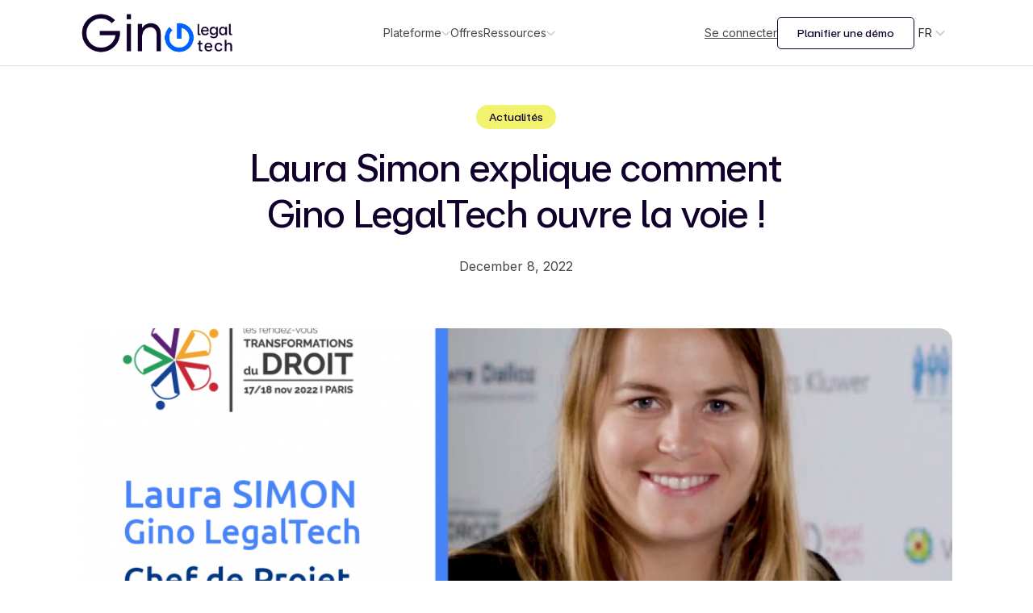

--- FILE ---
content_type: text/html; charset=utf-8
request_url: https://www.ginolegaltech.com/blog/laura-simon-explique-comment-gino-legaltech-ouvre-la-voie
body_size: 12091
content:
<!DOCTYPE html><!-- This site was created in Webflow. https://webflow.com --><!-- Last Published: Mon Jan 26 2026 16:54:32 GMT+0000 (Coordinated Universal Time) --><html data-wf-domain="www.ginolegaltech.com" data-wf-page="667003f71619d2bff1fea3a8" data-wf-site="667003f71619d2bff1fea397" data-wf-intellimize-customer-id="117175019" lang="fr" data-wf-collection="667003f71619d2bff1fea3b8" data-wf-item-slug="laura-simon-explique-comment-gino-legaltech-ouvre-la-voie"><head><meta charset="utf-8"/><title>Laura Simon explique comment Gino LegalTech ouvre la voie !</title><link rel="alternate" hrefLang="x-default" href="https://www.ginolegaltech.com/blog/laura-simon-explique-comment-gino-legaltech-ouvre-la-voie"/><link rel="alternate" hrefLang="fr" href="https://www.ginolegaltech.com/blog/laura-simon-explique-comment-gino-legaltech-ouvre-la-voie"/><meta content="Laura Simon, la jeune et déjà très expérimentée juriste et Cheffe de Projet chez Gino LegalTech a été interviewée par Audrey Maubert..." name="description"/><meta content="Laura Simon explique comment Gino LegalTech ouvre la voie !" property="og:title"/><meta content="Laura Simon, la jeune et déjà très expérimentée juriste et Cheffe de Projet chez Gino LegalTech a été interviewée par Audrey Maubert..." property="og:description"/><meta content="https://cdn.prod.website-files.com/667003f71619d2bff1fea3be/667003f71619d2bff1fea57f_Post-Visu-Interview-Laura-RDV-des-transfo-du-droit-22-3_Plan-de-travail-1-copie-35-1024x626.png" property="og:image"/><meta content="Laura Simon explique comment Gino LegalTech ouvre la voie !" property="twitter:title"/><meta content="Laura Simon, la jeune et déjà très expérimentée juriste et Cheffe de Projet chez Gino LegalTech a été interviewée par Audrey Maubert..." property="twitter:description"/><meta content="https://cdn.prod.website-files.com/667003f71619d2bff1fea3be/667003f71619d2bff1fea57f_Post-Visu-Interview-Laura-RDV-des-transfo-du-droit-22-3_Plan-de-travail-1-copie-35-1024x626.png" property="twitter:image"/><meta property="og:type" content="website"/><meta content="summary_large_image" name="twitter:card"/><meta content="width=device-width, initial-scale=1" name="viewport"/><meta content="Webflow" name="generator"/><link href="https://cdn.prod.website-files.com/667003f71619d2bff1fea397/css/ginolegaltech.webflow.shared.ca1e287bd.min.css" rel="stylesheet" type="text/css" integrity="sha384-yh4oe9N5kXav7Sb5J1VvzZgVbwl+QjNPHnjbTegJs40DNRAw1krBehoVkVaCFSkv" crossorigin="anonymous"/><link href="https://fonts.googleapis.com" rel="preconnect"/><link href="https://fonts.gstatic.com" rel="preconnect" crossorigin="anonymous"/><script src="https://ajax.googleapis.com/ajax/libs/webfont/1.6.26/webfont.js" type="text/javascript"></script><script type="text/javascript">WebFont.load({  google: {    families: ["Inter:100,200,300,regular,500,600,700,800,900"]  }});</script><script type="text/javascript">!function(o,c){var n=c.documentElement,t=" w-mod-";n.className+=t+"js",("ontouchstart"in o||o.DocumentTouch&&c instanceof DocumentTouch)&&(n.className+=t+"touch")}(window,document);</script><link href="https://cdn.prod.website-files.com/667003f71619d2bff1fea397/6683fd392332a20ad927c33e_32x32pxl.png" rel="shortcut icon" type="image/x-icon"/><link href="https://cdn.prod.website-files.com/667003f71619d2bff1fea397/6683fd3f80e0f39efdfebace_256x256pxl.png" rel="apple-touch-icon"/><link href="https://www.ginolegaltech.com/blog/laura-simon-explique-comment-gino-legaltech-ouvre-la-voie" rel="canonical"/><style>.anti-flicker, .anti-flicker * {visibility: hidden !important; opacity: 0 !important;}</style><style>[data-wf-hidden-variation], [data-wf-hidden-variation] * {
        display: none !important;
      }</style><meta property="og:url" content="https://www.ginolegaltech.com" /></head><body><div class="wrapper-site"><header class="navbar"><div class="navbar-desktop"><div class="container-medium z-index w-container"><div class="wrapper-col-navbar"><div class="wrap-logo-item-navbar"><a href="/" class="link-logo-navbar w-inline-block"><img src="https://cdn.prod.website-files.com/667003f71619d2bff1fea397/6697d7dbd1998e49105fc285_Gino-LT-LOGO.png" loading="lazy" sizes="(max-width: 1210px) 100vw, 1210px" srcset="https://cdn.prod.website-files.com/667003f71619d2bff1fea397/6697d7dbd1998e49105fc285_Gino-LT-LOGO-p-500.png 500w, https://cdn.prod.website-files.com/667003f71619d2bff1fea397/6697d7dbd1998e49105fc285_Gino-LT-LOGO-p-800.png 800w, https://cdn.prod.website-files.com/667003f71619d2bff1fea397/6697d7dbd1998e49105fc285_Gino-LT-LOGO.png 1210w" alt="" class="logo-navbar"/></a></div><div class="navbar-item"><div data-hover="true" data-delay="0" data-w-id="46b0be21-bf50-75e5-b0ce-37cc375f6868" class="dropdown-navbar w-dropdown"><div class="link-navbar-default w-dropdown-toggle"><div class="text-dropdown">Plateforme</div><img src="https://cdn.prod.website-files.com/667003f71619d2bff1fea397/667003f71619d2bff1fea443_Vector.svg" loading="lazy" alt="Arrow
" class="arrow-navbar"/></div><nav class="dropdown-list-navbar w-dropdown-list"><div class="wrap-big-dropdown-item-navbar"><div class="second-wrapper-big-dropdown-menu"><a href="/plateforme" class="link-cta-image w-inline-block"><img src="https://cdn.prod.website-files.com/667003f71619d2bff1fea397/66743222abd266e25f57673c_Group%2048096545.webp" loading="lazy" width="245" alt=""/></a></div><div class="main-wrapper-big-dropdown-menu"><div class="wrap-big-dropdown-menu"><div class="col-6"><div class="text-sm mb-0-5">Cycle de vie</div><div class="wrap-nav-links"><a href="/centraliser" class="link-navbar">Centraliser</a><a href="/generer" class="link-navbar">Générer</a><a href="/negocier" class="link-navbar">Négocier</a><a href="/valider-et-signer" class="link-navbar">Valider et signer</a><a href="/suivi-dexecution" class="link-navbar">Suivi d’exécution et alertes</a><a href="/analyser" class="link-navbar">Dashboards </a></div></div><div class="col-6"><div class="text-sm mb-0-5">Produit</div><div class="wrap-nav-links"><a href="/gino-ai" class="link-navbar">Gino AI</a><a href="/pourquoi-gino" class="link-navbar">Pourquoi Gino ?</a><a href="/lp/ai-contract-review" class="link-navbar">Négociation assistée par IA</a></div></div></div></div></div></nav></div><a href="/nos-offres" class="link-navbar-default">Offres</a><div data-hover="true" data-delay="0" data-w-id="702656b4-666a-3984-1a1d-23dd26e76a7e" class="dropdown-navbar hide-in-en w-dropdown"><div class="link-navbar-default w-dropdown-toggle"><div class="text-dropdown">Ressources</div><img src="https://cdn.prod.website-files.com/667003f71619d2bff1fea397/667003f71619d2bff1fea443_Vector.svg" loading="lazy" alt="Arrow
" class="arrow-navbar"/></div><nav class="dropdown-list-navbar w-dropdown-list"><div class="wrap-big-dropdown-item-navbar medium-size"><div class="main-wrapper-big-dropdown-menu full-width"><div class="wrap-big-dropdown-menu"><div class="col-6"><div class="text-sm mb-0-5">Centre de ressources  </div><div class="wrap-nav-links"><a href="/cas-clients" class="link-navbar">Cas clients</a><a href="/blog" class="link-navbar">Blog</a><a href="/livres-blancs" class="link-navbar">Livres blancs</a><a href="https://app.getcontrast.io/ginolegaltech" class="link-navbar">Webinars</a></div></div><div class="col-6"><div class="text-sm mb-0-5">Ressource à la une</div><div class="w-dyn-list"><div role="list" class="w-dyn-items"><div role="listitem" class="w-dyn-item"><a href="/livres-blancs/playbook-ia-6-actions-pour-transformer-votre-direction-juridique" class="card hover-menu w-inline-block"><img src="https://cdn.prod.website-files.com/667003f71619d2bff1fea3be/694287d91a2ec9834576ef78_playbook_6_cas_d_usage_de_l_ia.webp" loading="lazy" alt="" sizes="100vw" srcset="https://cdn.prod.website-files.com/667003f71619d2bff1fea3be/694287d91a2ec9834576ef78_playbook_6_cas_d_usage_de_l_ia-p-500.webp 500w, https://cdn.prod.website-files.com/667003f71619d2bff1fea3be/694287d91a2ec9834576ef78_playbook_6_cas_d_usage_de_l_ia-p-800.webp 800w, https://cdn.prod.website-files.com/667003f71619d2bff1fea3be/694287d91a2ec9834576ef78_playbook_6_cas_d_usage_de_l_ia-p-1080.webp 1080w, https://cdn.prod.website-files.com/667003f71619d2bff1fea3be/694287d91a2ec9834576ef78_playbook_6_cas_d_usage_de_l_ia-p-1600.webp 1600w, https://cdn.prod.website-files.com/667003f71619d2bff1fea3be/694287d91a2ec9834576ef78_playbook_6_cas_d_usage_de_l_ia-p-2000.webp 2000w, https://cdn.prod.website-files.com/667003f71619d2bff1fea3be/694287d91a2ec9834576ef78_playbook_6_cas_d_usage_de_l_ia.webp 2588w" class="card-image dropdown"/><div class="wrap-card-parent-content no-ps"><div class="wrap-card-content"><div class="text-sm">Guide IA pour transformer votre direction juridique</div></div></div></a></div></div></div></div></div></div></div></nav></div></div><div class="wrap-cta-navbar"><a href="https://app.ginolegaltech.com/user/login/" class="link-navbar-default underline">Se connecter</a><a data-w-id="16a2b109-71a6-4378-3810-d74409e5c88f" href="/demo" class="button cta-navbar-border w-inline-block"><div>Planifier une démo</div></a><div class="w-locales-list"><div data-hover="true" data-delay="0" data-w-id="aa882f9a-e23a-a83f-95a1-8b8542bed0f5" class="w-dropdown"><div class="drop-toggle-lang w-dropdown-toggle"><div>fr</div><img src="https://cdn.prod.website-files.com/667003f71619d2bff1fea397/668553348f29297daf5ab7db_chevron-down.svg" loading="lazy" alt="" class="icon"/></div><nav class="drop-list-lang w-dropdown-list"><div role="list" class="locale-list-lang w-locales-items"><div role="listitem" class="locale-lang w-locales-item"><a hreflang="fr" href="/blog/laura-simon-explique-comment-gino-legaltech-ouvre-la-voie" aria-current="page" class="link-lang w--current">fr</a></div><div role="listitem" class="locale-lang w-locales-item"><a hreflang="en" href="/en" class="link-lang">en</a></div></div></nav></div></div></div></div></div></div><div class="navbar-mobile"><a data-w-id="ea710f41-cb3e-5252-c5e1-0070ac8672c4" href="#" class="burger-navbar w-inline-block"><div data-is-ix2-target="1" class="burger-lottie" data-w-id="ea710f41-cb3e-5252-c5e1-0070ac8672c5" data-animation-type="lottie" data-src="https://cdn.prod.website-files.com/66684cab42909f2e6cb00b91/66684cab42909f2e6cb00c0d_Menu%20V2.json" data-loop="0" data-direction="1" data-autoplay="0" data-renderer="svg" data-default-duration="2" data-duration="0" data-ix2-initial-state="0"></div></a><div class="menu-burger"><div class="container w-container"><div class="wrap-item-burger-menu"><div class="navbar-item"><div data-hover="true" data-delay="0" data-w-id="46b0be21-bf50-75e5-b0ce-37cc375f6868" class="dropdown-navbar w-dropdown"><div class="link-navbar-default w-dropdown-toggle"><div class="text-dropdown">Plateforme</div><img src="https://cdn.prod.website-files.com/667003f71619d2bff1fea397/667003f71619d2bff1fea443_Vector.svg" loading="lazy" alt="Arrow
" class="arrow-navbar"/></div><nav class="dropdown-list-navbar w-dropdown-list"><div class="wrap-big-dropdown-item-navbar"><div class="second-wrapper-big-dropdown-menu"><a href="/plateforme" class="link-cta-image w-inline-block"><img src="https://cdn.prod.website-files.com/667003f71619d2bff1fea397/66743222abd266e25f57673c_Group%2048096545.webp" loading="lazy" width="245" alt=""/></a></div><div class="main-wrapper-big-dropdown-menu"><div class="wrap-big-dropdown-menu"><div class="col-6"><div class="text-sm mb-0-5">Cycle de vie</div><div class="wrap-nav-links"><a href="/centraliser" class="link-navbar">Centraliser</a><a href="/generer" class="link-navbar">Générer</a><a href="/negocier" class="link-navbar">Négocier</a><a href="/valider-et-signer" class="link-navbar">Valider et signer</a><a href="/suivi-dexecution" class="link-navbar">Suivi d’exécution et alertes</a><a href="/analyser" class="link-navbar">Dashboards </a></div></div><div class="col-6"><div class="text-sm mb-0-5">Produit</div><div class="wrap-nav-links"><a href="/gino-ai" class="link-navbar">Gino AI</a><a href="/pourquoi-gino" class="link-navbar">Pourquoi Gino ?</a><a href="/lp/ai-contract-review" class="link-navbar">Négociation assistée par IA</a></div></div></div></div></div></nav></div><a href="/nos-offres" class="link-navbar-default">Offres</a><div data-hover="true" data-delay="0" data-w-id="702656b4-666a-3984-1a1d-23dd26e76a7e" class="dropdown-navbar hide-in-en w-dropdown"><div class="link-navbar-default w-dropdown-toggle"><div class="text-dropdown">Ressources</div><img src="https://cdn.prod.website-files.com/667003f71619d2bff1fea397/667003f71619d2bff1fea443_Vector.svg" loading="lazy" alt="Arrow
" class="arrow-navbar"/></div><nav class="dropdown-list-navbar w-dropdown-list"><div class="wrap-big-dropdown-item-navbar medium-size"><div class="main-wrapper-big-dropdown-menu full-width"><div class="wrap-big-dropdown-menu"><div class="col-6"><div class="text-sm mb-0-5">Centre de ressources  </div><div class="wrap-nav-links"><a href="/cas-clients" class="link-navbar">Cas clients</a><a href="/blog" class="link-navbar">Blog</a><a href="/livres-blancs" class="link-navbar">Livres blancs</a><a href="https://app.getcontrast.io/ginolegaltech" class="link-navbar">Webinars</a></div></div><div class="col-6"><div class="text-sm mb-0-5">Ressource à la une</div><div class="w-dyn-list"><div role="list" class="w-dyn-items"><div role="listitem" class="w-dyn-item"><a href="/livres-blancs/playbook-ia-6-actions-pour-transformer-votre-direction-juridique" class="card hover-menu w-inline-block"><img src="https://cdn.prod.website-files.com/667003f71619d2bff1fea3be/694287d91a2ec9834576ef78_playbook_6_cas_d_usage_de_l_ia.webp" loading="lazy" alt="" sizes="100vw" srcset="https://cdn.prod.website-files.com/667003f71619d2bff1fea3be/694287d91a2ec9834576ef78_playbook_6_cas_d_usage_de_l_ia-p-500.webp 500w, https://cdn.prod.website-files.com/667003f71619d2bff1fea3be/694287d91a2ec9834576ef78_playbook_6_cas_d_usage_de_l_ia-p-800.webp 800w, https://cdn.prod.website-files.com/667003f71619d2bff1fea3be/694287d91a2ec9834576ef78_playbook_6_cas_d_usage_de_l_ia-p-1080.webp 1080w, https://cdn.prod.website-files.com/667003f71619d2bff1fea3be/694287d91a2ec9834576ef78_playbook_6_cas_d_usage_de_l_ia-p-1600.webp 1600w, https://cdn.prod.website-files.com/667003f71619d2bff1fea3be/694287d91a2ec9834576ef78_playbook_6_cas_d_usage_de_l_ia-p-2000.webp 2000w, https://cdn.prod.website-files.com/667003f71619d2bff1fea3be/694287d91a2ec9834576ef78_playbook_6_cas_d_usage_de_l_ia.webp 2588w" class="card-image dropdown"/><div class="wrap-card-parent-content no-ps"><div class="wrap-card-content"><div class="text-sm">Guide IA pour transformer votre direction juridique</div></div></div></a></div></div></div></div></div></div></div></nav></div></div><div class="wrap-cta-navbar"><a href="https://app.ginolegaltech.com/user/login/" class="link-navbar-default underline">Se connecter</a><a data-w-id="16a2b109-71a6-4378-3810-d74409e5c88f" href="/demo" class="button cta-navbar-border w-inline-block"><div>Planifier une démo</div></a><div class="w-locales-list"><div data-hover="true" data-delay="0" data-w-id="aa882f9a-e23a-a83f-95a1-8b8542bed0f5" class="w-dropdown"><div class="drop-toggle-lang w-dropdown-toggle"><div>fr</div><img src="https://cdn.prod.website-files.com/667003f71619d2bff1fea397/668553348f29297daf5ab7db_chevron-down.svg" loading="lazy" alt="" class="icon"/></div><nav class="drop-list-lang w-dropdown-list"><div role="list" class="locale-list-lang w-locales-items"><div role="listitem" class="locale-lang w-locales-item"><a hreflang="fr" href="/blog/laura-simon-explique-comment-gino-legaltech-ouvre-la-voie" aria-current="page" class="link-lang w--current">fr</a></div><div role="listitem" class="locale-lang w-locales-item"><a hreflang="en" href="/en" class="link-lang">en</a></div></div></nav></div></div></div></div></div></div><a href="/" class="link-logo-navbar w-inline-block"><img src="https://cdn.prod.website-files.com/667003f71619d2bff1fea397/6697d7dbd1998e49105fc285_Gino-LT-LOGO.png" loading="lazy" sizes="(max-width: 1210px) 100vw, 1210px" srcset="https://cdn.prod.website-files.com/667003f71619d2bff1fea397/6697d7dbd1998e49105fc285_Gino-LT-LOGO-p-500.png 500w, https://cdn.prod.website-files.com/667003f71619d2bff1fea397/6697d7dbd1998e49105fc285_Gino-LT-LOGO-p-800.png 800w, https://cdn.prod.website-files.com/667003f71619d2bff1fea397/6697d7dbd1998e49105fc285_Gino-LT-LOGO.png 1210w" alt="" class="logo-navbar"/></a></div><div class="background-navbar"></div><div class="hidden-embed w-embed"><style>
/* START Css for scroll menu mobile */
.dropdown-list-navbar {
  overflow-y: scroll;
  scroll-behavior: smooth;
  scroll-snap-type: y mandatory;
}

.dropdown-list-navbar > * {
  scroll-snap-align: start;
}
/* END Css for scroll menu mobile */


@media (max-width: 767px) {
  .invert-mobile {
    flex-direction: row;
    flex-wrap: wrap-reverse;
  }
</style></div></header><section class="section"><div class="w-layout-blockcontainer container-medium center w-container"><div class="wrapper-col center-vertical mt-3"><div class="col-8"><div class="wrap-button center-vertical mb-1-25"><div class="label">Actualités</div></div><h1 class="dsp-xl">Laura Simon explique comment Gino LegalTech ouvre la voie !</h1><div>December 8, 2022</div></div></div></div><div class="w-layout-blockcontainer container-medium relative w-container"><div class="wrapper-col mt-4"><div data-w-id="cc11187d-0022-253d-da8d-20097c3b810d" class="div-for-zoom"><img src="https://cdn.prod.website-files.com/667003f71619d2bff1fea3be/667003f71619d2bff1fea57f_Post-Visu-Interview-Laura-RDV-des-transfo-du-droit-22-3_Plan-de-travail-1-copie-35-1024x626.png" loading="lazy" alt="Laura Simon explique comment Gino LegalTech ouvre la voie !" class="image blog"/></div></div><div class="wrapper-col mt-4"><div class="col-3"><div class="wrap-infos-partage"><div class="wrap-button center-vertical align-left gap-0-5"><div class="text-xl primary-color">Auteur</div><div class="wrap-button flex-horizontal"><img src="https://cdn.prod.website-files.com/667003f71619d2bff1fea3be/688376d4753496f3a9af1a6b_selma_chababi.webp" loading="lazy" alt="" class="auteur-img"/><div class="author-name"><div class="text-block">Selma Chababi</div><div class="job-title-name"><div>Head of Marketing</div></div></div></div></div><div class="wrap-button center-vertical align-left gap-0-5"><div class="wrap-button"><a fs-socialshare-element="LinkedIn" href="#" class="share-links w-inline-block"><img src="https://cdn.prod.website-files.com/667003f71619d2bff1fea397/66754cbc82bc1781223d2c2d_Logo%20Gino.svg" loading="lazy" alt="icon linkedin"/></a><a fs-socialshare-element="Facebook" href="#" class="share-links w-inline-block"><img src="https://cdn.prod.website-files.com/667003f71619d2bff1fea397/66754cb2749b57088e1fe9ae_Facebook%20Negative.svg" loading="lazy" alt="icon facebook"/></a></div><div class="text-xl primary-color">Partager l’article</div></div></div></div><div class="col-9"><div class="rich-text w-richtext"><p><a href="#">Laura Simon</a>, la jeune et déjà très expérimentée juriste et Cheffe de Projet chez Gino LegalTech a été <a href="https://www.youtube.com/watch?app=desktop&amp;v=HVyJ7hDa3Fc" target="_blank">interviewée</a> par Audrey Maubert sur le plateau TV des Rendez-Vous des Transformations du Droit. Elle livre son regard sur l’écosystème Legaltech, la digitalisation des directions juridiques et la place qu’occupe dans ce contexte Gino LegalTech.</p><p>C’est aussi l’occasion de faire un focus sur les récentes fonctionnalités innovantes dont bénéficient, avec la solution Gino, les directions juridiques des entreprises.<br/></p></div></div></div></div></section><section class="section relative beige"><div class="w-layout-blockcontainer container-medium z-index w-container"><div class="wrapper-col"><div class="col-8"><h2 class="dsp-xl no-mb">Articles associés</h2></div><div class="col-4 baseline"><div class="wrap-button align-right"><a data-w-id="e539cdc0-034d-24dd-a3e1-e24db2ca941f" href="/blog" class="button-inline w-inline-block"><img src="https://cdn.prod.website-files.com/667003f71619d2bff1fea397/667003f71619d2bff1fea3d4_Shape.svg" loading="lazy" style="-webkit-transform:translate3d(0px, 0, 0) scale3d(1, 1, 1) rotateX(0) rotateY(0) rotateZ(0) skew(0, 0);-moz-transform:translate3d(0px, 0, 0) scale3d(1, 1, 1) rotateX(0) rotateY(0) rotateZ(0) skew(0, 0);-ms-transform:translate3d(0px, 0, 0) scale3d(1, 1, 1) rotateX(0) rotateY(0) rotateZ(0) skew(0, 0);transform:translate3d(0px, 0, 0) scale3d(1, 1, 1) rotateX(0) rotateY(0) rotateZ(0) skew(0, 0)" alt="Arrow right icon
" class="arrow-inline-cta"/><div class="arrow-cta-text">Voir tous les articles</div></a></div></div></div></div><div class="w-layout-blockcontainer container-medium z-index w-container"><div class="w-dyn-list"><div role="list" class="wrapper-col-wrap mt-4 w-dyn-items"><div role="listitem" class="col-4-wrap w-dyn-item"><a href="/blog/negociation-contractuelle-a-lere-de-lia" class="card w-inline-block"><img src="https://cdn.prod.website-files.com/667003f71619d2bff1fea3be/697203a59fc6a884a9aecb07_blog-vignette-negociation-contractuelle-1280x720_.webp" loading="lazy" alt="Négociation contractuelle à l’ère de l’IA : ce que l’automatisation change réellement dans le rôle du juriste" sizes="(max-width: 767px) 100vw, (max-width: 991px) 727.4140625px, 939.9375px" srcset="https://cdn.prod.website-files.com/667003f71619d2bff1fea3be/697203a59fc6a884a9aecb07_blog-vignette-negociation-contractuelle-1280x720_-p-500.webp 500w, https://cdn.prod.website-files.com/667003f71619d2bff1fea3be/697203a59fc6a884a9aecb07_blog-vignette-negociation-contractuelle-1280x720_-p-800.webp 800w, https://cdn.prod.website-files.com/667003f71619d2bff1fea3be/697203a59fc6a884a9aecb07_blog-vignette-negociation-contractuelle-1280x720_-p-1080.webp 1080w, https://cdn.prod.website-files.com/667003f71619d2bff1fea3be/697203a59fc6a884a9aecb07_blog-vignette-negociation-contractuelle-1280x720_-p-1600.webp 1600w, https://cdn.prod.website-files.com/667003f71619d2bff1fea3be/697203a59fc6a884a9aecb07_blog-vignette-negociation-contractuelle-1280x720_-p-2000.webp 2000w, https://cdn.prod.website-files.com/667003f71619d2bff1fea3be/697203a59fc6a884a9aecb07_blog-vignette-negociation-contractuelle-1280x720_-p-2600.webp 2600w, https://cdn.prod.website-files.com/667003f71619d2bff1fea3be/697203a59fc6a884a9aecb07_blog-vignette-negociation-contractuelle-1280x720_-p-3200.webp 3200w, https://cdn.prod.website-files.com/667003f71619d2bff1fea3be/697203a59fc6a884a9aecb07_blog-vignette-negociation-contractuelle-1280x720_.webp 5120w" class="card-image"/><div class="wrap-card-parent-content"><div class="wrap-card-content"><div class="dsp-sm blue">IA Juridique</div><h3 class="dsp-sm">Négociation contractuelle à l’ère de l’IA</h3></div><div class="wrap-button mt-1-25"><div data-w-id="52d2eae8-0b3b-feaa-0018-569ef54a6d01" class="button-inline"><img src="https://cdn.prod.website-files.com/667003f71619d2bff1fea397/667003f71619d2bff1fea3d4_Shape.svg" loading="lazy" style="-webkit-transform:translate3d(0px, 0, 0) scale3d(1, 1, 1) rotateX(0) rotateY(0) rotateZ(0) skew(0, 0);-moz-transform:translate3d(0px, 0, 0) scale3d(1, 1, 1) rotateX(0) rotateY(0) rotateZ(0) skew(0, 0);-ms-transform:translate3d(0px, 0, 0) scale3d(1, 1, 1) rotateX(0) rotateY(0) rotateZ(0) skew(0, 0);transform:translate3d(0px, 0, 0) scale3d(1, 1, 1) rotateX(0) rotateY(0) rotateZ(0) skew(0, 0)" alt="Arrow right icon
" class="arrow-inline-cta"/><div class="arrow-cta-text">Lire l’article</div></div></div></div></a></div><div role="listitem" class="col-4-wrap w-dyn-item"><a href="/blog/choisir-sa-plateforme-clm-le-guide-strategique-pour-directions-juridiques" class="card w-inline-block"><img src="https://cdn.prod.website-files.com/667003f71619d2bff1fea3be/689375975f3d003f66d0ebaf_choisir_sa_plateforme_clm_guide_strategique_pour_directions_juridiques_1280x720.webp" loading="lazy" alt="Choisir sa plateforme CLM : Le guide stratégique pour directions juridiques" sizes="(max-width: 767px) 100vw, (max-width: 991px) 727.4140625px, 939.9375px" srcset="https://cdn.prod.website-files.com/667003f71619d2bff1fea3be/689375975f3d003f66d0ebaf_choisir_sa_plateforme_clm_guide_strategique_pour_directions_juridiques_1280x720-p-500.webp 500w, https://cdn.prod.website-files.com/667003f71619d2bff1fea3be/689375975f3d003f66d0ebaf_choisir_sa_plateforme_clm_guide_strategique_pour_directions_juridiques_1280x720-p-800.webp 800w, https://cdn.prod.website-files.com/667003f71619d2bff1fea3be/689375975f3d003f66d0ebaf_choisir_sa_plateforme_clm_guide_strategique_pour_directions_juridiques_1280x720-p-1080.webp 1080w, https://cdn.prod.website-files.com/667003f71619d2bff1fea3be/689375975f3d003f66d0ebaf_choisir_sa_plateforme_clm_guide_strategique_pour_directions_juridiques_1280x720-p-1600.webp 1600w, https://cdn.prod.website-files.com/667003f71619d2bff1fea3be/689375975f3d003f66d0ebaf_choisir_sa_plateforme_clm_guide_strategique_pour_directions_juridiques_1280x720-p-2000.webp 2000w, https://cdn.prod.website-files.com/667003f71619d2bff1fea3be/689375975f3d003f66d0ebaf_choisir_sa_plateforme_clm_guide_strategique_pour_directions_juridiques_1280x720.webp 2560w" class="card-image"/><div class="wrap-card-parent-content"><div class="wrap-card-content"><div class="dsp-sm blue">Gestion des contrats</div><h3 class="dsp-sm">Choisir sa plateforme CLM : Le guide stratégique pour directions juridiques</h3></div><div class="wrap-button mt-1-25"><div data-w-id="52d2eae8-0b3b-feaa-0018-569ef54a6d01" class="button-inline"><img src="https://cdn.prod.website-files.com/667003f71619d2bff1fea397/667003f71619d2bff1fea3d4_Shape.svg" loading="lazy" style="-webkit-transform:translate3d(0px, 0, 0) scale3d(1, 1, 1) rotateX(0) rotateY(0) rotateZ(0) skew(0, 0);-moz-transform:translate3d(0px, 0, 0) scale3d(1, 1, 1) rotateX(0) rotateY(0) rotateZ(0) skew(0, 0);-ms-transform:translate3d(0px, 0, 0) scale3d(1, 1, 1) rotateX(0) rotateY(0) rotateZ(0) skew(0, 0);transform:translate3d(0px, 0, 0) scale3d(1, 1, 1) rotateX(0) rotateY(0) rotateZ(0) skew(0, 0)" alt="Arrow right icon
" class="arrow-inline-cta"/><div class="arrow-cta-text">Lire l’article</div></div></div></div></a></div><div role="listitem" class="col-4-wrap w-dyn-item"><a href="/blog/deploiement-legaltech-change-management-cles-du-succes-juridique" class="card w-inline-block"><img src="https://cdn.prod.website-files.com/667003f71619d2bff1fea3be/689367a768cf564ae759cee5_deploiement_legaltech_change_management_cles_du_succes_juridique_1280x720.webp" loading="lazy" alt="Déploiement legalTech &amp; change management : clés du succès juridique" sizes="(max-width: 767px) 100vw, (max-width: 991px) 727.4140625px, 939.9375px" srcset="https://cdn.prod.website-files.com/667003f71619d2bff1fea3be/689367a768cf564ae759cee5_deploiement_legaltech_change_management_cles_du_succes_juridique_1280x720-p-500.webp 500w, https://cdn.prod.website-files.com/667003f71619d2bff1fea3be/689367a768cf564ae759cee5_deploiement_legaltech_change_management_cles_du_succes_juridique_1280x720-p-800.webp 800w, https://cdn.prod.website-files.com/667003f71619d2bff1fea3be/689367a768cf564ae759cee5_deploiement_legaltech_change_management_cles_du_succes_juridique_1280x720-p-1080.webp 1080w, https://cdn.prod.website-files.com/667003f71619d2bff1fea3be/689367a768cf564ae759cee5_deploiement_legaltech_change_management_cles_du_succes_juridique_1280x720-p-1600.webp 1600w, https://cdn.prod.website-files.com/667003f71619d2bff1fea3be/689367a768cf564ae759cee5_deploiement_legaltech_change_management_cles_du_succes_juridique_1280x720-p-2000.webp 2000w, https://cdn.prod.website-files.com/667003f71619d2bff1fea3be/689367a768cf564ae759cee5_deploiement_legaltech_change_management_cles_du_succes_juridique_1280x720.webp 2560w" class="card-image"/><div class="wrap-card-parent-content"><div class="wrap-card-content"><div class="dsp-sm blue">Gestion des contrats</div><h3 class="dsp-sm">Déploiement legalTech &amp; change management : clés du succès juridique</h3></div><div class="wrap-button mt-1-25"><div data-w-id="52d2eae8-0b3b-feaa-0018-569ef54a6d01" class="button-inline"><img src="https://cdn.prod.website-files.com/667003f71619d2bff1fea397/667003f71619d2bff1fea3d4_Shape.svg" loading="lazy" style="-webkit-transform:translate3d(0px, 0, 0) scale3d(1, 1, 1) rotateX(0) rotateY(0) rotateZ(0) skew(0, 0);-moz-transform:translate3d(0px, 0, 0) scale3d(1, 1, 1) rotateX(0) rotateY(0) rotateZ(0) skew(0, 0);-ms-transform:translate3d(0px, 0, 0) scale3d(1, 1, 1) rotateX(0) rotateY(0) rotateZ(0) skew(0, 0);transform:translate3d(0px, 0, 0) scale3d(1, 1, 1) rotateX(0) rotateY(0) rotateZ(0) skew(0, 0)" alt="Arrow right icon
" class="arrow-inline-cta"/><div class="arrow-cta-text">Lire l’article</div></div></div></div></a></div></div></div></div></section><section class="section w-condition-invisible"><div class="w-layout-blockcontainer container-medium w-container"><div class="wrapper-col center-vertical"><h2 class="dsp-xl no-mb">FAQ</h2></div><div class="wrapper-col default mt-3"><div class="w-dyn-list"><div class="w-dyn-empty"><div>No items found.</div></div></div></div></div></section><div class="pre-footer"><section class="section dark"><div class="w-layout-blockcontainer container-medium w-container"><div class="wrapper-col"><div class="col-8-5"><h2 class="title-prefooter dsp-2-5xl">Gino, la gestion des contrats augmentée par l&#x27;IA</h2></div><div class="col align-bottom-right"><div class="wrap-button"><a data-w-id="76b2ce2e-f049-f49c-6efd-9068c082180d" href="/demo" class="button secondary less-padding w-inline-block"><div>Planifier une démo dès maintenant </div></a></div></div></div></div><div class="w-layout-blockcontainer container-medium overflow-hidden mt-6 w-container"><div class="wrap-relative-logo dark"><div class="w-embed"><style>
.wrap-parent-logo:hover {
  	-webkit-animation-play-state: paused;
    -moz-animation-play-state: paused;
    -o-animation-play-state: paused;
    animation-play-state: paused;
  }
  
.wrap-parent-logo {
	white-space: nowrap;
  will-change: transform;
  animation: home-partners_logo-link 40s linear infinite;
  /* manipulate the speed of the marquee by changing "40s" line above*/
}
@keyframes home-partners_logo-link {
  from { transform: translateX(0); }
  to { transform: translateX(-200%); }
}

}
</style></div><div class="overlay-logo-right dark"></div><div class="overlay-logo-left dark"></div><div class="wrap-parent-logo"><div class="col-list-logo w-dyn-list"><div role="list" class="wrapper-col-logo w-dyn-items"><div role="listitem" class="logo-item w-dyn-item"><a href="#" class="link-logo dark w-inline-block"><img alt="Conseil Supérieur du Notariat" loading="lazy" src="https://cdn.prod.website-files.com/667003f71619d2bff1fea3be/695fa1a5f8afb9a88cf1fb28_CSDN.png" class="logo-img"/></a></div><div role="listitem" class="logo-item w-dyn-item"><a href="#" class="link-logo dark w-inline-block"><img alt="Hygie 31" loading="lazy" src="https://cdn.prod.website-files.com/667003f71619d2bff1fea3be/695fa171bd292e5a97a3a93a_HYGIE%2031.png" class="logo-img"/></a></div><div role="listitem" class="logo-item w-dyn-item"><a href="#" class="link-logo dark w-inline-block"><img alt="Axxès" loading="lazy" src="https://cdn.prod.website-files.com/667003f71619d2bff1fea3be/695fa14a964ddb6861280a00_AXXES.png" class="logo-img"/></a></div><div role="listitem" class="logo-item w-dyn-item"><a href="#" class="link-logo dark w-inline-block"><img alt="Media Transports" loading="lazy" src="https://cdn.prod.website-files.com/667003f71619d2bff1fea3be/695fa126068e619135900464_Media%20transport.png" sizes="(max-width: 767px) 100vw, (max-width: 991px) 727px, 940px" srcset="https://cdn.prod.website-files.com/667003f71619d2bff1fea3be/695fa126068e619135900464_Media%20transport-p-500.png 500w, https://cdn.prod.website-files.com/667003f71619d2bff1fea3be/695fa126068e619135900464_Media%20transport.png 728w" class="logo-img"/></a></div><div role="listitem" class="logo-item w-dyn-item"><a href="#" class="link-logo dark w-inline-block"><img alt="Monnoyeur" loading="lazy" src="https://cdn.prod.website-files.com/667003f71619d2bff1fea3be/695fa0fcbfef8015ab3e2509_Monnoyeur.png" sizes="(max-width: 767px) 100vw, (max-width: 991px) 727px, 940px" srcset="https://cdn.prod.website-files.com/667003f71619d2bff1fea3be/695fa0fcbfef8015ab3e2509_Monnoyeur-p-500.png 500w, https://cdn.prod.website-files.com/667003f71619d2bff1fea3be/695fa0fcbfef8015ab3e2509_Monnoyeur-p-800.png 800w, https://cdn.prod.website-files.com/667003f71619d2bff1fea3be/695fa0fcbfef8015ab3e2509_Monnoyeur.png 1028w" class="logo-img"/></a></div><div role="listitem" class="logo-item w-dyn-item"><a href="#" class="link-logo dark w-inline-block"><img alt="MCI Group" loading="lazy" src="https://cdn.prod.website-files.com/667003f71619d2bff1fea3be/695fa0a95ffff3d643172fce_MCI%20GROUP.png" class="logo-img"/></a></div><div role="listitem" class="logo-item w-dyn-item"><a href="#" class="link-logo dark w-inline-block"><img alt="Boulanger" loading="lazy" src="https://cdn.prod.website-files.com/667003f71619d2bff1fea3be/692855c6cee2006e52b80373_Boulanger.png" sizes="(max-width: 767px) 100vw, (max-width: 991px) 727px, 940px" srcset="https://cdn.prod.website-files.com/667003f71619d2bff1fea3be/692855c6cee2006e52b80373_Boulanger-p-500.png 500w, https://cdn.prod.website-files.com/667003f71619d2bff1fea3be/692855c6cee2006e52b80373_Boulanger-p-800.png 800w, https://cdn.prod.website-files.com/667003f71619d2bff1fea3be/692855c6cee2006e52b80373_Boulanger.png 1328w" class="logo-img"/></a></div><div role="listitem" class="logo-item w-dyn-item"><a href="#" class="link-logo dark w-inline-block"><img alt="Rungis" loading="lazy" src="https://cdn.prod.website-files.com/667003f71619d2bff1fea3be/6928545c1d7b1af0e96732eb_RUNGIS.png" sizes="(max-width: 767px) 100vw, (max-width: 991px) 727px, 940px" srcset="https://cdn.prod.website-files.com/667003f71619d2bff1fea3be/6928545c1d7b1af0e96732eb_RUNGIS-p-500.png 500w, https://cdn.prod.website-files.com/667003f71619d2bff1fea3be/6928545c1d7b1af0e96732eb_RUNGIS.png 644w" class="logo-img"/></a></div><div role="listitem" class="logo-item w-dyn-item"><a href="#" class="link-logo dark w-inline-block"><img alt="Carrefour" loading="lazy" src="https://cdn.prod.website-files.com/667003f71619d2bff1fea3be/684ace774a1ff41755e44950_logo%20Carrefour.webp" class="logo-img"/></a></div><div role="listitem" class="logo-item w-dyn-item"><a href="#" class="link-logo dark w-inline-block"><img alt="UGAP" loading="lazy" src="https://cdn.prod.website-files.com/667003f71619d2bff1fea3be/68d2b334fc3c7e1c53cb6c68_UGAP%20la%20centrale%20d%27achat%20public_idPIGCoGiV_1%201.png" sizes="(max-width: 767px) 100vw, (max-width: 991px) 727px, 940px" srcset="https://cdn.prod.website-files.com/667003f71619d2bff1fea3be/68d2b334fc3c7e1c53cb6c68_UGAP%20la%20centrale%20d%27achat%20public_idPIGCoGiV_1%201-p-500.png 500w, https://cdn.prod.website-files.com/667003f71619d2bff1fea3be/68d2b334fc3c7e1c53cb6c68_UGAP%20la%20centrale%20d%27achat%20public_idPIGCoGiV_1%201.png 862w" class="logo-img"/></a></div><div role="listitem" class="logo-item w-dyn-item"><a href="#" class="link-logo dark w-inline-block"><img alt="Propriété privé" loading="lazy" src="https://cdn.prod.website-files.com/667003f71619d2bff1fea3be/667003f71619d2bff1fea440_Frame%2014.webp" class="logo-img"/></a></div><div role="listitem" class="logo-item w-dyn-item"><a href="#" class="link-logo dark w-inline-block"><img alt="APRR" loading="lazy" src="https://cdn.prod.website-files.com/667003f71619d2bff1fea3be/69285397195a1f9e0699a41d_APRR.png" class="logo-img"/></a></div><div role="listitem" class="logo-item w-dyn-item"><a href="#" class="link-logo dark w-inline-block"><img alt="Apivia" loading="lazy" src="https://cdn.prod.website-files.com/667003f71619d2bff1fea3be/68eceddc0e65e125606a112e_apivia_-removebg-preview.webp" class="logo-img"/></a></div><div role="listitem" class="logo-item w-dyn-item"><a href="#" class="link-logo dark w-inline-block"><img alt="TF1" loading="lazy" src="https://cdn.prod.website-files.com/667003f71619d2bff1fea3be/667003f71619d2bff1fea4c2_Frame%2011.webp" class="logo-img"/></a></div><div role="listitem" class="logo-item w-dyn-item"><a href="#" class="link-logo dark w-inline-block"><img alt="Metro" loading="lazy" src="https://cdn.prod.website-files.com/667003f71619d2bff1fea3be/667003f71619d2bff1fea4c1_Frame%2010.webp" class="logo-img"/></a></div><div role="listitem" class="logo-item w-dyn-item"><a href="#" class="link-logo dark w-inline-block"><img alt="Hachette livre" loading="lazy" src="https://cdn.prod.website-files.com/667003f71619d2bff1fea3be/668859d159187774d0170e3e_Hachette_logo.svg.png" sizes="(max-width: 767px) 100vw, (max-width: 991px) 727px, 940px" srcset="https://cdn.prod.website-files.com/667003f71619d2bff1fea3be/668859d159187774d0170e3e_Hachette_logo.svg-p-500.png 500w, https://cdn.prod.website-files.com/667003f71619d2bff1fea3be/668859d159187774d0170e3e_Hachette_logo.svg-p-800.png 800w, https://cdn.prod.website-files.com/667003f71619d2bff1fea3be/668859d159187774d0170e3e_Hachette_logo.svg-p-1080.png 1080w, https://cdn.prod.website-files.com/667003f71619d2bff1fea3be/668859d159187774d0170e3e_Hachette_logo.svg.png 1200w" class="logo-img"/></a></div><div role="listitem" class="logo-item w-dyn-item"><a href="#" class="link-logo dark w-inline-block"><img alt="Arkea" loading="lazy" src="https://cdn.prod.website-files.com/667003f71619d2bff1fea3be/667003f71619d2bff1fea4c4_Frame%208.webp" class="logo-img"/></a></div><div role="listitem" class="logo-item w-dyn-item"><a href="#" class="link-logo dark w-inline-block"><img alt="France TV" loading="lazy" src="https://cdn.prod.website-files.com/667003f71619d2bff1fea3be/667003f71619d2bff1fea4ca_Frame%207.webp" class="logo-img"/></a></div><div role="listitem" class="logo-item w-dyn-item"><a href="#" class="link-logo dark w-inline-block"><img alt="CA ile de france" loading="lazy" src="https://cdn.prod.website-files.com/667003f71619d2bff1fea3be/667003f71619d2bff1fea4c7_Frame%206.webp" class="logo-img"/></a></div><div role="listitem" class="logo-item w-dyn-item"><a href="#" class="link-logo dark w-inline-block"><img alt="Sewan" loading="lazy" src="https://cdn.prod.website-files.com/667003f71619d2bff1fea3be/667003f71619d2bff1fea4cf_Frame%205.webp" class="logo-img"/></a></div><div role="listitem" class="logo-item w-dyn-item"><a href="#" class="link-logo dark w-inline-block"><img alt="Bouygues" loading="lazy" src="https://cdn.prod.website-files.com/667003f71619d2bff1fea3be/667003f71619d2bff1fea4c5_Frame%204.webp" class="logo-img"/></a></div><div role="listitem" class="logo-item w-dyn-item"><a href="#" class="link-logo dark w-inline-block"><img alt="Mutex" loading="lazy" src="https://cdn.prod.website-files.com/667003f71619d2bff1fea3be/667003f71619d2bff1fea4c6_Frame%203.webp" class="logo-img"/></a></div><div role="listitem" class="logo-item w-dyn-item"><a href="#" class="link-logo dark w-inline-block"><img alt="Europassistance" loading="lazy" src="https://cdn.prod.website-files.com/667003f71619d2bff1fea3be/667003f71619d2bff1fea4c9_Frame%202.webp" class="logo-img"/></a></div><div role="listitem" class="logo-item w-dyn-item"><a href="#" class="link-logo dark w-inline-block"><img alt="LMB" loading="lazy" src="https://cdn.prod.website-files.com/667003f71619d2bff1fea3be/667003f71619d2bff1fea4cc_Frame%201.webp" class="logo-img"/></a></div></div></div><div class="col-list-logo w-dyn-list"><div role="list" class="wrapper-col-logo w-dyn-items"><div role="listitem" class="logo-item w-dyn-item"><a href="#" class="link-logo dark w-inline-block"><img alt="Conseil Supérieur du Notariat" loading="lazy" src="https://cdn.prod.website-files.com/667003f71619d2bff1fea3be/695fa1a5f8afb9a88cf1fb28_CSDN.png" class="logo-img"/></a></div><div role="listitem" class="logo-item w-dyn-item"><a href="#" class="link-logo dark w-inline-block"><img alt="Hygie 31" loading="lazy" src="https://cdn.prod.website-files.com/667003f71619d2bff1fea3be/695fa171bd292e5a97a3a93a_HYGIE%2031.png" class="logo-img"/></a></div><div role="listitem" class="logo-item w-dyn-item"><a href="#" class="link-logo dark w-inline-block"><img alt="Axxès" loading="lazy" src="https://cdn.prod.website-files.com/667003f71619d2bff1fea3be/695fa14a964ddb6861280a00_AXXES.png" class="logo-img"/></a></div><div role="listitem" class="logo-item w-dyn-item"><a href="#" class="link-logo dark w-inline-block"><img alt="Media Transports" loading="lazy" src="https://cdn.prod.website-files.com/667003f71619d2bff1fea3be/695fa126068e619135900464_Media%20transport.png" sizes="(max-width: 767px) 100vw, (max-width: 991px) 727px, 940px" srcset="https://cdn.prod.website-files.com/667003f71619d2bff1fea3be/695fa126068e619135900464_Media%20transport-p-500.png 500w, https://cdn.prod.website-files.com/667003f71619d2bff1fea3be/695fa126068e619135900464_Media%20transport.png 728w" class="logo-img"/></a></div><div role="listitem" class="logo-item w-dyn-item"><a href="#" class="link-logo dark w-inline-block"><img alt="Monnoyeur" loading="lazy" src="https://cdn.prod.website-files.com/667003f71619d2bff1fea3be/695fa0fcbfef8015ab3e2509_Monnoyeur.png" sizes="(max-width: 767px) 100vw, (max-width: 991px) 727px, 940px" srcset="https://cdn.prod.website-files.com/667003f71619d2bff1fea3be/695fa0fcbfef8015ab3e2509_Monnoyeur-p-500.png 500w, https://cdn.prod.website-files.com/667003f71619d2bff1fea3be/695fa0fcbfef8015ab3e2509_Monnoyeur-p-800.png 800w, https://cdn.prod.website-files.com/667003f71619d2bff1fea3be/695fa0fcbfef8015ab3e2509_Monnoyeur.png 1028w" class="logo-img"/></a></div><div role="listitem" class="logo-item w-dyn-item"><a href="#" class="link-logo dark w-inline-block"><img alt="MCI Group" loading="lazy" src="https://cdn.prod.website-files.com/667003f71619d2bff1fea3be/695fa0a95ffff3d643172fce_MCI%20GROUP.png" class="logo-img"/></a></div><div role="listitem" class="logo-item w-dyn-item"><a href="#" class="link-logo dark w-inline-block"><img alt="Boulanger" loading="lazy" src="https://cdn.prod.website-files.com/667003f71619d2bff1fea3be/692855c6cee2006e52b80373_Boulanger.png" sizes="(max-width: 767px) 100vw, (max-width: 991px) 727px, 940px" srcset="https://cdn.prod.website-files.com/667003f71619d2bff1fea3be/692855c6cee2006e52b80373_Boulanger-p-500.png 500w, https://cdn.prod.website-files.com/667003f71619d2bff1fea3be/692855c6cee2006e52b80373_Boulanger-p-800.png 800w, https://cdn.prod.website-files.com/667003f71619d2bff1fea3be/692855c6cee2006e52b80373_Boulanger.png 1328w" class="logo-img"/></a></div><div role="listitem" class="logo-item w-dyn-item"><a href="#" class="link-logo dark w-inline-block"><img alt="Rungis" loading="lazy" src="https://cdn.prod.website-files.com/667003f71619d2bff1fea3be/6928545c1d7b1af0e96732eb_RUNGIS.png" sizes="(max-width: 767px) 100vw, (max-width: 991px) 727px, 940px" srcset="https://cdn.prod.website-files.com/667003f71619d2bff1fea3be/6928545c1d7b1af0e96732eb_RUNGIS-p-500.png 500w, https://cdn.prod.website-files.com/667003f71619d2bff1fea3be/6928545c1d7b1af0e96732eb_RUNGIS.png 644w" class="logo-img"/></a></div><div role="listitem" class="logo-item w-dyn-item"><a href="#" class="link-logo dark w-inline-block"><img alt="Carrefour" loading="lazy" src="https://cdn.prod.website-files.com/667003f71619d2bff1fea3be/684ace774a1ff41755e44950_logo%20Carrefour.webp" class="logo-img"/></a></div><div role="listitem" class="logo-item w-dyn-item"><a href="#" class="link-logo dark w-inline-block"><img alt="UGAP" loading="lazy" src="https://cdn.prod.website-files.com/667003f71619d2bff1fea3be/68d2b334fc3c7e1c53cb6c68_UGAP%20la%20centrale%20d%27achat%20public_idPIGCoGiV_1%201.png" sizes="(max-width: 767px) 100vw, (max-width: 991px) 727px, 940px" srcset="https://cdn.prod.website-files.com/667003f71619d2bff1fea3be/68d2b334fc3c7e1c53cb6c68_UGAP%20la%20centrale%20d%27achat%20public_idPIGCoGiV_1%201-p-500.png 500w, https://cdn.prod.website-files.com/667003f71619d2bff1fea3be/68d2b334fc3c7e1c53cb6c68_UGAP%20la%20centrale%20d%27achat%20public_idPIGCoGiV_1%201.png 862w" class="logo-img"/></a></div><div role="listitem" class="logo-item w-dyn-item"><a href="#" class="link-logo dark w-inline-block"><img alt="Propriété privé" loading="lazy" src="https://cdn.prod.website-files.com/667003f71619d2bff1fea3be/667003f71619d2bff1fea440_Frame%2014.webp" class="logo-img"/></a></div><div role="listitem" class="logo-item w-dyn-item"><a href="#" class="link-logo dark w-inline-block"><img alt="APRR" loading="lazy" src="https://cdn.prod.website-files.com/667003f71619d2bff1fea3be/69285397195a1f9e0699a41d_APRR.png" class="logo-img"/></a></div><div role="listitem" class="logo-item w-dyn-item"><a href="#" class="link-logo dark w-inline-block"><img alt="Apivia" loading="lazy" src="https://cdn.prod.website-files.com/667003f71619d2bff1fea3be/68eceddc0e65e125606a112e_apivia_-removebg-preview.webp" class="logo-img"/></a></div><div role="listitem" class="logo-item w-dyn-item"><a href="#" class="link-logo dark w-inline-block"><img alt="TF1" loading="lazy" src="https://cdn.prod.website-files.com/667003f71619d2bff1fea3be/667003f71619d2bff1fea4c2_Frame%2011.webp" class="logo-img"/></a></div><div role="listitem" class="logo-item w-dyn-item"><a href="#" class="link-logo dark w-inline-block"><img alt="Metro" loading="lazy" src="https://cdn.prod.website-files.com/667003f71619d2bff1fea3be/667003f71619d2bff1fea4c1_Frame%2010.webp" class="logo-img"/></a></div><div role="listitem" class="logo-item w-dyn-item"><a href="#" class="link-logo dark w-inline-block"><img alt="Hachette livre" loading="lazy" src="https://cdn.prod.website-files.com/667003f71619d2bff1fea3be/668859d159187774d0170e3e_Hachette_logo.svg.png" sizes="(max-width: 767px) 100vw, (max-width: 991px) 727px, 940px" srcset="https://cdn.prod.website-files.com/667003f71619d2bff1fea3be/668859d159187774d0170e3e_Hachette_logo.svg-p-500.png 500w, https://cdn.prod.website-files.com/667003f71619d2bff1fea3be/668859d159187774d0170e3e_Hachette_logo.svg-p-800.png 800w, https://cdn.prod.website-files.com/667003f71619d2bff1fea3be/668859d159187774d0170e3e_Hachette_logo.svg-p-1080.png 1080w, https://cdn.prod.website-files.com/667003f71619d2bff1fea3be/668859d159187774d0170e3e_Hachette_logo.svg.png 1200w" class="logo-img"/></a></div><div role="listitem" class="logo-item w-dyn-item"><a href="#" class="link-logo dark w-inline-block"><img alt="Arkea" loading="lazy" src="https://cdn.prod.website-files.com/667003f71619d2bff1fea3be/667003f71619d2bff1fea4c4_Frame%208.webp" class="logo-img"/></a></div><div role="listitem" class="logo-item w-dyn-item"><a href="#" class="link-logo dark w-inline-block"><img alt="France TV" loading="lazy" src="https://cdn.prod.website-files.com/667003f71619d2bff1fea3be/667003f71619d2bff1fea4ca_Frame%207.webp" class="logo-img"/></a></div><div role="listitem" class="logo-item w-dyn-item"><a href="#" class="link-logo dark w-inline-block"><img alt="CA ile de france" loading="lazy" src="https://cdn.prod.website-files.com/667003f71619d2bff1fea3be/667003f71619d2bff1fea4c7_Frame%206.webp" class="logo-img"/></a></div><div role="listitem" class="logo-item w-dyn-item"><a href="#" class="link-logo dark w-inline-block"><img alt="Sewan" loading="lazy" src="https://cdn.prod.website-files.com/667003f71619d2bff1fea3be/667003f71619d2bff1fea4cf_Frame%205.webp" class="logo-img"/></a></div><div role="listitem" class="logo-item w-dyn-item"><a href="#" class="link-logo dark w-inline-block"><img alt="Bouygues" loading="lazy" src="https://cdn.prod.website-files.com/667003f71619d2bff1fea3be/667003f71619d2bff1fea4c5_Frame%204.webp" class="logo-img"/></a></div><div role="listitem" class="logo-item w-dyn-item"><a href="#" class="link-logo dark w-inline-block"><img alt="Mutex" loading="lazy" src="https://cdn.prod.website-files.com/667003f71619d2bff1fea3be/667003f71619d2bff1fea4c6_Frame%203.webp" class="logo-img"/></a></div><div role="listitem" class="logo-item w-dyn-item"><a href="#" class="link-logo dark w-inline-block"><img alt="Europassistance" loading="lazy" src="https://cdn.prod.website-files.com/667003f71619d2bff1fea3be/667003f71619d2bff1fea4c9_Frame%202.webp" class="logo-img"/></a></div><div role="listitem" class="logo-item w-dyn-item"><a href="#" class="link-logo dark w-inline-block"><img alt="LMB" loading="lazy" src="https://cdn.prod.website-files.com/667003f71619d2bff1fea3be/667003f71619d2bff1fea4cc_Frame%201.webp" class="logo-img"/></a></div></div></div><div class="col-list-logo w-dyn-list"><div role="list" class="wrapper-col-logo w-dyn-items"><div role="listitem" class="logo-item w-dyn-item"><a href="#" class="link-logo dark w-inline-block"><img alt="Conseil Supérieur du Notariat" loading="lazy" src="https://cdn.prod.website-files.com/667003f71619d2bff1fea3be/695fa1a5f8afb9a88cf1fb28_CSDN.png" class="logo-img"/></a></div><div role="listitem" class="logo-item w-dyn-item"><a href="#" class="link-logo dark w-inline-block"><img alt="Hygie 31" loading="lazy" src="https://cdn.prod.website-files.com/667003f71619d2bff1fea3be/695fa171bd292e5a97a3a93a_HYGIE%2031.png" class="logo-img"/></a></div><div role="listitem" class="logo-item w-dyn-item"><a href="#" class="link-logo dark w-inline-block"><img alt="Axxès" loading="lazy" src="https://cdn.prod.website-files.com/667003f71619d2bff1fea3be/695fa14a964ddb6861280a00_AXXES.png" class="logo-img"/></a></div><div role="listitem" class="logo-item w-dyn-item"><a href="#" class="link-logo dark w-inline-block"><img alt="Media Transports" loading="lazy" src="https://cdn.prod.website-files.com/667003f71619d2bff1fea3be/695fa126068e619135900464_Media%20transport.png" sizes="(max-width: 767px) 100vw, (max-width: 991px) 727px, 940px" srcset="https://cdn.prod.website-files.com/667003f71619d2bff1fea3be/695fa126068e619135900464_Media%20transport-p-500.png 500w, https://cdn.prod.website-files.com/667003f71619d2bff1fea3be/695fa126068e619135900464_Media%20transport.png 728w" class="logo-img"/></a></div><div role="listitem" class="logo-item w-dyn-item"><a href="#" class="link-logo dark w-inline-block"><img alt="Monnoyeur" loading="lazy" src="https://cdn.prod.website-files.com/667003f71619d2bff1fea3be/695fa0fcbfef8015ab3e2509_Monnoyeur.png" sizes="(max-width: 767px) 100vw, (max-width: 991px) 727px, 940px" srcset="https://cdn.prod.website-files.com/667003f71619d2bff1fea3be/695fa0fcbfef8015ab3e2509_Monnoyeur-p-500.png 500w, https://cdn.prod.website-files.com/667003f71619d2bff1fea3be/695fa0fcbfef8015ab3e2509_Monnoyeur-p-800.png 800w, https://cdn.prod.website-files.com/667003f71619d2bff1fea3be/695fa0fcbfef8015ab3e2509_Monnoyeur.png 1028w" class="logo-img"/></a></div><div role="listitem" class="logo-item w-dyn-item"><a href="#" class="link-logo dark w-inline-block"><img alt="MCI Group" loading="lazy" src="https://cdn.prod.website-files.com/667003f71619d2bff1fea3be/695fa0a95ffff3d643172fce_MCI%20GROUP.png" class="logo-img"/></a></div><div role="listitem" class="logo-item w-dyn-item"><a href="#" class="link-logo dark w-inline-block"><img alt="Boulanger" loading="lazy" src="https://cdn.prod.website-files.com/667003f71619d2bff1fea3be/692855c6cee2006e52b80373_Boulanger.png" sizes="(max-width: 767px) 100vw, (max-width: 991px) 727px, 940px" srcset="https://cdn.prod.website-files.com/667003f71619d2bff1fea3be/692855c6cee2006e52b80373_Boulanger-p-500.png 500w, https://cdn.prod.website-files.com/667003f71619d2bff1fea3be/692855c6cee2006e52b80373_Boulanger-p-800.png 800w, https://cdn.prod.website-files.com/667003f71619d2bff1fea3be/692855c6cee2006e52b80373_Boulanger.png 1328w" class="logo-img"/></a></div><div role="listitem" class="logo-item w-dyn-item"><a href="#" class="link-logo dark w-inline-block"><img alt="Rungis" loading="lazy" src="https://cdn.prod.website-files.com/667003f71619d2bff1fea3be/6928545c1d7b1af0e96732eb_RUNGIS.png" sizes="(max-width: 767px) 100vw, (max-width: 991px) 727px, 940px" srcset="https://cdn.prod.website-files.com/667003f71619d2bff1fea3be/6928545c1d7b1af0e96732eb_RUNGIS-p-500.png 500w, https://cdn.prod.website-files.com/667003f71619d2bff1fea3be/6928545c1d7b1af0e96732eb_RUNGIS.png 644w" class="logo-img"/></a></div><div role="listitem" class="logo-item w-dyn-item"><a href="#" class="link-logo dark w-inline-block"><img alt="Carrefour" loading="lazy" src="https://cdn.prod.website-files.com/667003f71619d2bff1fea3be/684ace774a1ff41755e44950_logo%20Carrefour.webp" class="logo-img"/></a></div><div role="listitem" class="logo-item w-dyn-item"><a href="#" class="link-logo dark w-inline-block"><img alt="UGAP" loading="lazy" src="https://cdn.prod.website-files.com/667003f71619d2bff1fea3be/68d2b334fc3c7e1c53cb6c68_UGAP%20la%20centrale%20d%27achat%20public_idPIGCoGiV_1%201.png" sizes="(max-width: 767px) 100vw, (max-width: 991px) 727px, 940px" srcset="https://cdn.prod.website-files.com/667003f71619d2bff1fea3be/68d2b334fc3c7e1c53cb6c68_UGAP%20la%20centrale%20d%27achat%20public_idPIGCoGiV_1%201-p-500.png 500w, https://cdn.prod.website-files.com/667003f71619d2bff1fea3be/68d2b334fc3c7e1c53cb6c68_UGAP%20la%20centrale%20d%27achat%20public_idPIGCoGiV_1%201.png 862w" class="logo-img"/></a></div><div role="listitem" class="logo-item w-dyn-item"><a href="#" class="link-logo dark w-inline-block"><img alt="Propriété privé" loading="lazy" src="https://cdn.prod.website-files.com/667003f71619d2bff1fea3be/667003f71619d2bff1fea440_Frame%2014.webp" class="logo-img"/></a></div><div role="listitem" class="logo-item w-dyn-item"><a href="#" class="link-logo dark w-inline-block"><img alt="APRR" loading="lazy" src="https://cdn.prod.website-files.com/667003f71619d2bff1fea3be/69285397195a1f9e0699a41d_APRR.png" class="logo-img"/></a></div><div role="listitem" class="logo-item w-dyn-item"><a href="#" class="link-logo dark w-inline-block"><img alt="Apivia" loading="lazy" src="https://cdn.prod.website-files.com/667003f71619d2bff1fea3be/68eceddc0e65e125606a112e_apivia_-removebg-preview.webp" class="logo-img"/></a></div><div role="listitem" class="logo-item w-dyn-item"><a href="#" class="link-logo dark w-inline-block"><img alt="TF1" loading="lazy" src="https://cdn.prod.website-files.com/667003f71619d2bff1fea3be/667003f71619d2bff1fea4c2_Frame%2011.webp" class="logo-img"/></a></div><div role="listitem" class="logo-item w-dyn-item"><a href="#" class="link-logo dark w-inline-block"><img alt="Metro" loading="lazy" src="https://cdn.prod.website-files.com/667003f71619d2bff1fea3be/667003f71619d2bff1fea4c1_Frame%2010.webp" class="logo-img"/></a></div><div role="listitem" class="logo-item w-dyn-item"><a href="#" class="link-logo dark w-inline-block"><img alt="Hachette livre" loading="lazy" src="https://cdn.prod.website-files.com/667003f71619d2bff1fea3be/668859d159187774d0170e3e_Hachette_logo.svg.png" sizes="(max-width: 767px) 100vw, (max-width: 991px) 727px, 940px" srcset="https://cdn.prod.website-files.com/667003f71619d2bff1fea3be/668859d159187774d0170e3e_Hachette_logo.svg-p-500.png 500w, https://cdn.prod.website-files.com/667003f71619d2bff1fea3be/668859d159187774d0170e3e_Hachette_logo.svg-p-800.png 800w, https://cdn.prod.website-files.com/667003f71619d2bff1fea3be/668859d159187774d0170e3e_Hachette_logo.svg-p-1080.png 1080w, https://cdn.prod.website-files.com/667003f71619d2bff1fea3be/668859d159187774d0170e3e_Hachette_logo.svg.png 1200w" class="logo-img"/></a></div><div role="listitem" class="logo-item w-dyn-item"><a href="#" class="link-logo dark w-inline-block"><img alt="Arkea" loading="lazy" src="https://cdn.prod.website-files.com/667003f71619d2bff1fea3be/667003f71619d2bff1fea4c4_Frame%208.webp" class="logo-img"/></a></div><div role="listitem" class="logo-item w-dyn-item"><a href="#" class="link-logo dark w-inline-block"><img alt="France TV" loading="lazy" src="https://cdn.prod.website-files.com/667003f71619d2bff1fea3be/667003f71619d2bff1fea4ca_Frame%207.webp" class="logo-img"/></a></div><div role="listitem" class="logo-item w-dyn-item"><a href="#" class="link-logo dark w-inline-block"><img alt="CA ile de france" loading="lazy" src="https://cdn.prod.website-files.com/667003f71619d2bff1fea3be/667003f71619d2bff1fea4c7_Frame%206.webp" class="logo-img"/></a></div><div role="listitem" class="logo-item w-dyn-item"><a href="#" class="link-logo dark w-inline-block"><img alt="Sewan" loading="lazy" src="https://cdn.prod.website-files.com/667003f71619d2bff1fea3be/667003f71619d2bff1fea4cf_Frame%205.webp" class="logo-img"/></a></div><div role="listitem" class="logo-item w-dyn-item"><a href="#" class="link-logo dark w-inline-block"><img alt="Bouygues" loading="lazy" src="https://cdn.prod.website-files.com/667003f71619d2bff1fea3be/667003f71619d2bff1fea4c5_Frame%204.webp" class="logo-img"/></a></div><div role="listitem" class="logo-item w-dyn-item"><a href="#" class="link-logo dark w-inline-block"><img alt="Mutex" loading="lazy" src="https://cdn.prod.website-files.com/667003f71619d2bff1fea3be/667003f71619d2bff1fea4c6_Frame%203.webp" class="logo-img"/></a></div><div role="listitem" class="logo-item w-dyn-item"><a href="#" class="link-logo dark w-inline-block"><img alt="Europassistance" loading="lazy" src="https://cdn.prod.website-files.com/667003f71619d2bff1fea3be/667003f71619d2bff1fea4c9_Frame%202.webp" class="logo-img"/></a></div><div role="listitem" class="logo-item w-dyn-item"><a href="#" class="link-logo dark w-inline-block"><img alt="LMB" loading="lazy" src="https://cdn.prod.website-files.com/667003f71619d2bff1fea3be/667003f71619d2bff1fea4cc_Frame%201.webp" class="logo-img"/></a></div></div></div></div></div></div></section></div><div class="footer"><section class="section footer"><div class="w-layout-blockcontainer container-medium z-index w-container"><div class="wrapper-col"><div class="col-3 footer-logo"><div class="wrap-logo-footer"><a href="/" class="link-navbar-footer w-inline-block"><img src="https://cdn.prod.website-files.com/667003f71619d2bff1fea397/667131477a06f10d32c6f434_Gino%20LegalTech%20New%20logo.png" loading="lazy" sizes="(max-width: 767px) 100vw, (max-width: 991px) 728px, 940px" srcset="https://cdn.prod.website-files.com/667003f71619d2bff1fea397/667131477a06f10d32c6f434_Gino%20LegalTech%20New%20logo-p-500.png 500w, https://cdn.prod.website-files.com/667003f71619d2bff1fea397/667131477a06f10d32c6f434_Gino%20LegalTech%20New%20logo-p-800.png 800w, https://cdn.prod.website-files.com/667003f71619d2bff1fea397/667131477a06f10d32c6f434_Gino%20LegalTech%20New%20logo.png 1210w" alt=""/></a><div class="wrap-button mt-1-5"><a data-w-id="7e09adc0-f653-87e1-5c12-c54d8bbc4327" href="#" class="button cta-navbar w-inline-block"><div>Contactez-nous</div></a></div></div><img src="https://cdn.prod.website-files.com/667003f71619d2bff1fea397/69665a7baa4d8819a058b6d7_d9dad9046c78898579eff77a266ee7d9_Capterra.webp" loading="lazy" sizes="(max-width: 767px) 100vw, (max-width: 991px) 728px, 796px" srcset="https://cdn.prod.website-files.com/667003f71619d2bff1fea397/69665a7baa4d8819a058b6d7_d9dad9046c78898579eff77a266ee7d9_Capterra-p-500.webp 500w, https://cdn.prod.website-files.com/667003f71619d2bff1fea397/69665a7baa4d8819a058b6d7_d9dad9046c78898579eff77a266ee7d9_Capterra.webp 796w" alt="" class="captera-img"/></div><div class="wrapper-col default"><div class="wrapper-col footer-wrap"><div class="col footer plateform"><div class="main-wrap-item-footer"><div class="dsp-md mb-1">Plateforme</div><div class="wrap-item-footer"><a href="/plateforme" class="link-footer">Découvrir la plateforme</a><a href="/gino-ai" class="link-footer">Gino AI</a><a href="/nos-offres" class="link-footer">Offres</a></div></div></div><div class="col footer"><div class="main-wrap-item-footer"><div class="wrap-item-footer no-title"><a href="/centraliser" class="link-footer">Centraliser</a><a href="/generer" class="link-footer">Générer</a><a href="/negocier" class="link-footer">Négocier</a><a href="/valider-et-signer" class="link-footer">Valider et Signer</a><a href="/suivi-dexecution" class="link-footer">Suivi d&#x27;exécution et Alertes</a><a href="/analyser" class="link-footer">Dashboards</a><a href="/automatisation" class="link-footer"></a></div></div></div><div class="col footer"><div class="main-wrap-item-footer"><div class="wrap-item-footer"></div></div></div></div><div class="wrapper-col mt-2 footer-wrap"><div class="col footer"><div class="main-wrap-item-footer hide-in-en"><div class="dsp-md mb-1">Ressources</div><div class="wrap-item-footer"><a href="/cas-clients" class="link-footer">Nos cas clients</a><a href="/blog" class="link-footer">Notre Blog</a><a href="/livres-blancs" class="link-footer">Nos Livres blancs</a><a href="https://app.getcontrast.io/ginolegaltech" class="link-footer">Nos Webinaires</a></div></div></div><div class="col footer"><div class="main-wrap-item-footer"><div class="dsp-md mb-1">À propos</div><div class="wrap-item-footer"><a href="/pourquoi-gino" class="link-footer">Pourquoi Gino ?</a><a href="https://www.linkedin.com/company/ginolegaltech/" target="_blank" class="link-footer">Nous rejoindre</a></div></div></div><div class="col footer"><div class="main-wrap-item-footer"><div class="dsp-md mb-1">Contact</div><div class="wrap-item-footer"><a href="/contact" class="link-footer">Contactez-nous</a><a href="/demo" class="link-footer">Parler à un expert</a><a href="/confidentiality-policy" class="link-footer">Politique de confidentialité</a><a href="/mentions-legales" class="link-footer">Mentions légales</a></div></div></div></div></div></div></div><div class="wrap-circle bottom-left"><div class="blue-circle"></div></div></section><div class="footer-banner"><div class="w-layout-blockcontainer container-medium w-container"><div class="wrapper-col footer"><div class="col-6"><div class="text-sm">© 2025 Gino LegalTech, tous droits réservés </div></div><div class="col-4 align-right"><a href="https://www.facebook.com/people/Gino/61559424791214/" target="_blank" class="link-social w-inline-block"><img src="https://cdn.prod.website-files.com/667003f71619d2bff1fea397/667003f71619d2bff1fea42c_Facebook%20-%20Negative.svg" loading="lazy" alt="Facebook icon
" class="icon-social footer"/></a><a href="https://www.linkedin.com/company/ginolegaltech/?originalSubdomain=fr" target="_blank" class="link-social w-inline-block"><img src="https://cdn.prod.website-files.com/667003f71619d2bff1fea397/667003f71619d2bff1fea441_LinkedIn%20-%20Negative.svg" loading="lazy" alt="Linkedin icon" class="icon-social footer"/></a></div></div></div></div></div></div><div class="overlay-form-hubspot"><div class="wrap-embed-hubspot-overlay"><div class="wrap-hubspot-overlay"><div class="w-embed"><style>
#firstname::placeholder,
#lastname::placeholder,
#company::placeholder,
#nb_salaries::placeholder,
#jobtitle::placeholder,
#email::placeholder,
#phone::placeholder,
#message::placeholder {
    color: #949494;
}
</style>

<style>
  .input-form:focus {
    /* Ajoutez ici vos styles personnalisés */
    border-color: #0061ff !important;
    background-color: #e2e2e2 !important;
    border-top-left-radius: 0px !important;  
    border-top-right-radius: 0px !important;  
    border-bottom-left-radius: 0px !important;  
    border-bottom-right-radius: 0px !important;
    border-top-style: solid !important;  
    border-top-width: 1px !important;  
    border-top-color: #0061ff !important;  
    border-right-style: solid !important;  
    border-right-width: 1px !important;  
    border-right-color: #0061ff !important;  
    border-bottom-style: solid !important;  
    border-bottom-width: 1px !important;  
    border-bottom-color: #0061ff !important;  
    border-left-style: solid !important;  
    border-left-width: 1px !important;  
    border-left-color: #0061ff !important;
    box-shadow: inset 0 0 0 0 hsla(0, 0.00%, 0.00%,0.00) !important;
    box-shadow: 0 0 0 0 hsla(0, 0.00%, 0.00%, 0.00) !important;
  }
</style></div><div class="wrapformoverlay"><a data-w-id="b29e7731-f9da-1709-7e18-be0f8043f10b" href="#" class="close w-inline-block"></a><div class="w-embed w-script"><script charset="utf-8" type="text/javascript" src="//js.hsforms.net/forms/embed/v2.js"></script>
<script>
  hbspt.forms.create({
    portalId: "4384161",
    formId: "d3aa6a41-9b29-45eb-aed8-b03c9433ee7c"
  });
</script></div></div></div></div></div><script src="https://d3e54v103j8qbb.cloudfront.net/js/jquery-3.5.1.min.dc5e7f18c8.js?site=667003f71619d2bff1fea397" type="text/javascript" integrity="sha256-9/aliU8dGd2tb6OSsuzixeV4y/faTqgFtohetphbbj0=" crossorigin="anonymous"></script><script src="https://cdn.prod.website-files.com/667003f71619d2bff1fea397/js/webflow.schunk.e0c428ff9737f919.js" type="text/javascript" integrity="sha384-ar82P9eriV3WGOD8Lkag3kPxxkFE9GSaSPalaC0MRlR/5aACGoFQNfyqt0dNuYvt" crossorigin="anonymous"></script><script src="https://cdn.prod.website-files.com/667003f71619d2bff1fea397/js/webflow.schunk.fd9d64b02653072f.js" type="text/javascript" integrity="sha384-dHogGfhjuhCOOJqXa1oVXyW0T0gQP8nK9k4rKYVAV0GkQDBoBZm66C+hBIWtOJlm" crossorigin="anonymous"></script><script src="https://cdn.prod.website-files.com/667003f71619d2bff1fea397/js/webflow.a8e23b1c.6dad979ae8dcd31c.js" type="text/javascript" integrity="sha384-geG7/5CAp7hSRP5DqAxsfYv7GDxdxdxJRXTcaGq77M0kAAGu0gHBQDjV6fjyk3SF" crossorigin="anonymous"></script><!-- Start of HubSpot Embed Code -->
<script type="text/javascript" id="hs-script-loader" async defer src="//js.hs-scripts.com/4384161.js"></script>
<!-- End of HubSpot Embed Code -->

<script>
  document.addEventListener("DOMContentLoaded", function() {
    var selectElement = document.getElementById("nb_salaries");
    if (selectElement) {
      selectElement.options[0].text = "Nombre de salariés*";
    }
  });
</script>

<script>
  document.addEventListener("DOMContentLoaded", function() {
    var selectElements = document.getElementsByClassName("select-form");
    if (selectElements.length > 0) {
      for (var i = 0; i < selectElements.length; i++) {
        var selectElement = selectElements[i];
        if (selectElement.options.length > 0) {
          selectElement.options[0].text = "Nombre de salariés*";
        }
      }
    }
  });
</script>

<script>
// Mazette script: Cache éléments en anglais
// Ce script cache des éléments avec une certaine classe si la langue courante est en anglais (en).

// Fonction pour obtenir la langue courante
function getCurrentLang() {
  // Modifier selon la méthode utilisée pour définir la langue courante sur le site
  return document.documentElement.lang || navigator.language || 'fr';
}

// Fonction pour cacher les éléments si la langue courante est en anglais
function hideElementsIfLangIsEn() {
  const currentLang = getCurrentLang();
  const elements = document.querySelectorAll('.hide-in-en');

  if (currentLang.startsWith('en')) {
    elements.forEach(element => {
      element.style.display = 'none';
    });
  }
}

// Appeler la fonction pour cacher les éléments
document.addEventListener('DOMContentLoaded', hideElementsIfLangIsEn);
</script>

<script> 
  //Datalayer
window.dataLayer = window.dataLayer || [];
window.dataLayer.push({
	language: document.documentElement.lang // value must be dynamic based on the website language chosen
});
</script>
<script>
  // Initialiser le dataLayer
  window.dataLayer = window.dataLayer || [];

  // Fonction pour pousser les données dans le dataLayer après soumission réussie du formulaire
  function onDemoFormSubmit(event) {
    event.preventDefault(); // Empêcher la soumission par défaut

    var form = event.target;
    var formData = new FormData(form);

    window.dataLayer.push({
      event: 'demo_submit',
      enterprise_name: formData.get('company'), // Adapter le nom du champ si nécessaire
      job_function: formData.get('jobtitle'), // Adapter le nom du champ si nécessaire
      offer_name: formData.get('offer_name') || 'undefined', // Adapter le nom du champ si nécessaire
      company_size: formData.get('nb_salaries'), // Adapter le nom du champ si nécessaire
      user_data: {
        firstname: formData.get('firstname'), // Adapter le nom du champ si nécessaire
        lastname: formData.get('lastname'), // Adapter le nom du champ si nécessaire
        email: formData.get('email'), // Adapter le nom du champ si nécessaire
        phone: formData.get('phone') // Adapter le nom du champ si nécessaire
      }
    });

    console.log('Data pushed to dataLayer:', window.dataLayer);

    // Créer une requête XMLHttpRequest pour soumettre le formulaire de manière asynchrone
    var xhr = new XMLHttpRequest();
    xhr.open("POST", form.action);
    xhr.onload = function() {
      if (xhr.status === 200) {
        console.log("Demo form submitted successfully");
        // Afficher un message de succès ou rediriger l'utilisateur si nécessaire
      } else {
        console.error("Demo form submission failed");
      }
    };
    xhr.send(formData);
  }

  // Fonction pour ajouter l'écouteur de soumission au formulaire HubSpot
  function addDemoFormSubmitListener() {
    var form = document.querySelector('form[data-wf-element-id="b431eba8-d126-f27d-67ac-dd79fbd59e80"]'); // Sélectionner le formulaire par data-wf-element-id
    if (form) {
      form.addEventListener('submit', onDemoFormSubmit);
      console.log('Demo form submit listener added.');
    } else {
      console.error('Demo form not found.');
    }
  }

  // Vérifier si le formulaire est déjà chargé
  if (document.readyState === 'complete') {
    addDemoFormSubmitListener();
  } else {
    // Ajouter un écouteur pour quand le document est complètement chargé
    window.addEventListener('load', addDemoFormSubmitListener);
  }
</script>


<!-- Google Tag Manager -->
<script>(function(w,d,s,l,i){w[l]=w[l]||[];w[l].push({'gtm.start':
new Date().getTime(),event:'gtm.js'});var f=d.getElementsByTagName(s)[0],
j=d.createElement(s),dl=l!='dataLayer'?'&l='+l:'';j.async=true;j.src=
'https://gtm.ginolegaltech.com/ddfgho5yjqsswuc.js?aw='+i.replace(/^GTM-/, '')+dl;f.parentNode.insertBefore(j,f);
})(window,document,'script','dataLayer','GTM-5T685VT');</script>
<!-- End Google Tag Manager -->

<!-- Google Tag Manager (noscript) -->
<noscript><iframe src="https://gtm.ginolegaltech.com/ns.html?id=GTM-5T685VT"
height="0" width="0" style="display:none;visibility:hidden"></iframe></noscript>
<!-- End Google Tag Manager (noscript) --><!-- [Attributes by Finsweet] Social Share -->
<script defer src="https://cdn.jsdelivr.net/npm/@finsweet/attributes-socialshare@1/socialshare.js"></script>

<script type="application/ld+json">
    {
      "@context": "https://schema.org",
      "@type": "NewsArticle",
      "headline": "Laura Simon explique comment Gino LegalTech ouvre la voie !",
      "image": [
        "https://cdn.prod.website-files.com/667003f71619d2bff1fea3be/667003f71619d2bff1fea57f_Post-Visu-Interview-Laura-RDV-des-transfo-du-droit-22-3_Plan-de-travail-1-copie-35-1024x626.png",
        "https://cdn.prod.website-files.com/667003f71619d2bff1fea3be/667003f71619d2bff1fea581_Post-Visu-Interview-Laura-RDV-des-transfo-du-droit-22-3_Plan-de-travail-1-copie-35-1536x939.png"
       ],
      "datePublished": "Aug 06, 2025",
      "dateModified": "Jul 29, 2025",
      "author": [{
          "@type": "Person",
          "name": "Selma Chababi"
        }]
    }
</script><script src="https://hubspotonwebflow.com/assets/js/form-124.js" type="text/javascript" integrity="sha384-bjyNIOqAKScdeQ3THsDZLGagNN56B4X2Auu9YZIGu+tA/PlggMk4jbWruG/P6zYj" crossorigin="anonymous"></script></body></html>

--- FILE ---
content_type: text/css
request_url: https://cdn.prod.website-files.com/667003f71619d2bff1fea397/css/ginolegaltech.webflow.shared.ca1e287bd.min.css
body_size: 32669
content:
html{-webkit-text-size-adjust:100%;-ms-text-size-adjust:100%;font-family:sans-serif}body{margin:0}article,aside,details,figcaption,figure,footer,header,hgroup,main,menu,nav,section,summary{display:block}audio,canvas,progress,video{vertical-align:baseline;display:inline-block}audio:not([controls]){height:0;display:none}[hidden],template{display:none}a{background-color:#0000}a:active,a:hover{outline:0}abbr[title]{border-bottom:1px dotted}b,strong{font-weight:700}dfn{font-style:italic}h1{margin:.67em 0;font-size:2em}mark{color:#000;background:#ff0}small{font-size:80%}sub,sup{vertical-align:baseline;font-size:75%;line-height:0;position:relative}sup{top:-.5em}sub{bottom:-.25em}img{border:0}svg:not(:root){overflow:hidden}hr{box-sizing:content-box;height:0}pre{overflow:auto}code,kbd,pre,samp{font-family:monospace;font-size:1em}button,input,optgroup,select,textarea{color:inherit;font:inherit;margin:0}button{overflow:visible}button,select{text-transform:none}button,html input[type=button],input[type=reset]{-webkit-appearance:button;cursor:pointer}button[disabled],html input[disabled]{cursor:default}button::-moz-focus-inner,input::-moz-focus-inner{border:0;padding:0}input{line-height:normal}input[type=checkbox],input[type=radio]{box-sizing:border-box;padding:0}input[type=number]::-webkit-inner-spin-button,input[type=number]::-webkit-outer-spin-button{height:auto}input[type=search]{-webkit-appearance:none}input[type=search]::-webkit-search-cancel-button,input[type=search]::-webkit-search-decoration{-webkit-appearance:none}legend{border:0;padding:0}textarea{overflow:auto}optgroup{font-weight:700}table{border-collapse:collapse;border-spacing:0}td,th{padding:0}@font-face{font-family:webflow-icons;src:url([data-uri])format("truetype");font-weight:400;font-style:normal}[class^=w-icon-],[class*=\ w-icon-]{speak:none;font-variant:normal;text-transform:none;-webkit-font-smoothing:antialiased;-moz-osx-font-smoothing:grayscale;font-style:normal;font-weight:400;line-height:1;font-family:webflow-icons!important}.w-icon-slider-right:before{content:""}.w-icon-slider-left:before{content:""}.w-icon-nav-menu:before{content:""}.w-icon-arrow-down:before,.w-icon-dropdown-toggle:before{content:""}.w-icon-file-upload-remove:before{content:""}.w-icon-file-upload-icon:before{content:""}*{box-sizing:border-box}html{height:100%}body{color:#333;background-color:#fff;min-height:100%;margin:0;font-family:Arial,sans-serif;font-size:14px;line-height:20px}img{vertical-align:middle;max-width:100%;display:inline-block}html.w-mod-touch *{background-attachment:scroll!important}.w-block{display:block}.w-inline-block{max-width:100%;display:inline-block}.w-clearfix:before,.w-clearfix:after{content:" ";grid-area:1/1/2/2;display:table}.w-clearfix:after{clear:both}.w-hidden{display:none}.w-button{color:#fff;line-height:inherit;cursor:pointer;background-color:#3898ec;border:0;border-radius:0;padding:9px 15px;text-decoration:none;display:inline-block}input.w-button{-webkit-appearance:button}html[data-w-dynpage] [data-w-cloak]{color:#0000!important}.w-code-block{margin:unset}pre.w-code-block code{all:inherit}.w-optimization{display:contents}.w-webflow-badge,.w-webflow-badge>img{box-sizing:unset;width:unset;height:unset;max-height:unset;max-width:unset;min-height:unset;min-width:unset;margin:unset;padding:unset;float:unset;clear:unset;border:unset;border-radius:unset;background:unset;background-image:unset;background-position:unset;background-size:unset;background-repeat:unset;background-origin:unset;background-clip:unset;background-attachment:unset;background-color:unset;box-shadow:unset;transform:unset;direction:unset;font-family:unset;font-weight:unset;color:unset;font-size:unset;line-height:unset;font-style:unset;font-variant:unset;text-align:unset;letter-spacing:unset;-webkit-text-decoration:unset;text-decoration:unset;text-indent:unset;text-transform:unset;list-style-type:unset;text-shadow:unset;vertical-align:unset;cursor:unset;white-space:unset;word-break:unset;word-spacing:unset;word-wrap:unset;transition:unset}.w-webflow-badge{white-space:nowrap;cursor:pointer;box-shadow:0 0 0 1px #0000001a,0 1px 3px #0000001a;visibility:visible!important;opacity:1!important;z-index:2147483647!important;color:#aaadb0!important;overflow:unset!important;background-color:#fff!important;border-radius:3px!important;width:auto!important;height:auto!important;margin:0!important;padding:6px!important;font-size:12px!important;line-height:14px!important;text-decoration:none!important;display:inline-block!important;position:fixed!important;inset:auto 12px 12px auto!important;transform:none!important}.w-webflow-badge>img{position:unset;visibility:unset!important;opacity:1!important;vertical-align:middle!important;display:inline-block!important}h1,h2,h3,h4,h5,h6{margin-bottom:10px;font-weight:700}h1{margin-top:20px;font-size:38px;line-height:44px}h2{margin-top:20px;font-size:32px;line-height:36px}h3{margin-top:20px;font-size:24px;line-height:30px}h4{margin-top:10px;font-size:18px;line-height:24px}h5{margin-top:10px;font-size:14px;line-height:20px}h6{margin-top:10px;font-size:12px;line-height:18px}p{margin-top:0;margin-bottom:10px}blockquote{border-left:5px solid #e2e2e2;margin:0 0 10px;padding:10px 20px;font-size:18px;line-height:22px}figure{margin:0 0 10px}figcaption{text-align:center;margin-top:5px}ul,ol{margin-top:0;margin-bottom:10px;padding-left:40px}.w-list-unstyled{padding-left:0;list-style:none}.w-embed:before,.w-embed:after{content:" ";grid-area:1/1/2/2;display:table}.w-embed:after{clear:both}.w-video{width:100%;padding:0;position:relative}.w-video iframe,.w-video object,.w-video embed{border:none;width:100%;height:100%;position:absolute;top:0;left:0}fieldset{border:0;margin:0;padding:0}button,[type=button],[type=reset]{cursor:pointer;-webkit-appearance:button;border:0}.w-form{margin:0 0 15px}.w-form-done{text-align:center;background-color:#ddd;padding:20px;display:none}.w-form-fail{background-color:#ffdede;margin-top:10px;padding:10px;display:none}.w-input,.w-select{color:#333;vertical-align:middle;background-color:#fff;border:1px solid #ccc;width:100%;height:38px;margin-bottom:10px;padding:8px 12px;font-size:14px;line-height:1.42857;display:block}.w-input::placeholder,.w-select::placeholder{color:#999}.w-input:focus,.w-select:focus{border-color:#3898ec;outline:0}.w-input[disabled],.w-select[disabled],.w-input[readonly],.w-select[readonly],fieldset[disabled] .w-input,fieldset[disabled] .w-select{cursor:not-allowed}.w-input[disabled]:not(.w-input-disabled),.w-select[disabled]:not(.w-input-disabled),.w-input[readonly],.w-select[readonly],fieldset[disabled]:not(.w-input-disabled) .w-input,fieldset[disabled]:not(.w-input-disabled) .w-select{background-color:#eee}textarea.w-input,textarea.w-select{height:auto}.w-select{background-color:#f3f3f3}.w-select[multiple]{height:auto}.w-form-label{cursor:pointer;margin-bottom:0;font-weight:400;display:inline-block}.w-radio{margin-bottom:5px;padding-left:20px;display:block}.w-radio:before,.w-radio:after{content:" ";grid-area:1/1/2/2;display:table}.w-radio:after{clear:both}.w-radio-input{float:left;margin:3px 0 0 -20px;line-height:normal}.w-file-upload{margin-bottom:10px;display:block}.w-file-upload-input{opacity:0;z-index:-100;width:.1px;height:.1px;position:absolute;overflow:hidden}.w-file-upload-default,.w-file-upload-uploading,.w-file-upload-success{color:#333;display:inline-block}.w-file-upload-error{margin-top:10px;display:block}.w-file-upload-default.w-hidden,.w-file-upload-uploading.w-hidden,.w-file-upload-error.w-hidden,.w-file-upload-success.w-hidden{display:none}.w-file-upload-uploading-btn{cursor:pointer;background-color:#fafafa;border:1px solid #ccc;margin:0;padding:8px 12px;font-size:14px;font-weight:400;display:flex}.w-file-upload-file{background-color:#fafafa;border:1px solid #ccc;flex-grow:1;justify-content:space-between;margin:0;padding:8px 9px 8px 11px;display:flex}.w-file-upload-file-name{font-size:14px;font-weight:400;display:block}.w-file-remove-link{cursor:pointer;width:auto;height:auto;margin-top:3px;margin-left:10px;padding:3px;display:block}.w-icon-file-upload-remove{margin:auto;font-size:10px}.w-file-upload-error-msg{color:#ea384c;padding:2px 0;display:inline-block}.w-file-upload-info{padding:0 12px;line-height:38px;display:inline-block}.w-file-upload-label{cursor:pointer;background-color:#fafafa;border:1px solid #ccc;margin:0;padding:8px 12px;font-size:14px;font-weight:400;display:inline-block}.w-icon-file-upload-icon,.w-icon-file-upload-uploading{width:20px;margin-right:8px;display:inline-block}.w-icon-file-upload-uploading{height:20px}.w-container{max-width:940px;margin-left:auto;margin-right:auto}.w-container:before,.w-container:after{content:" ";grid-area:1/1/2/2;display:table}.w-container:after{clear:both}.w-container .w-row{margin-left:-10px;margin-right:-10px}.w-row:before,.w-row:after{content:" ";grid-area:1/1/2/2;display:table}.w-row:after{clear:both}.w-row .w-row{margin-left:0;margin-right:0}.w-col{float:left;width:100%;min-height:1px;padding-left:10px;padding-right:10px;position:relative}.w-col .w-col{padding-left:0;padding-right:0}.w-col-1{width:8.33333%}.w-col-2{width:16.6667%}.w-col-3{width:25%}.w-col-4{width:33.3333%}.w-col-5{width:41.6667%}.w-col-6{width:50%}.w-col-7{width:58.3333%}.w-col-8{width:66.6667%}.w-col-9{width:75%}.w-col-10{width:83.3333%}.w-col-11{width:91.6667%}.w-col-12{width:100%}.w-hidden-main{display:none!important}@media screen and (max-width:991px){.w-container{max-width:728px}.w-hidden-main{display:inherit!important}.w-hidden-medium{display:none!important}.w-col-medium-1{width:8.33333%}.w-col-medium-2{width:16.6667%}.w-col-medium-3{width:25%}.w-col-medium-4{width:33.3333%}.w-col-medium-5{width:41.6667%}.w-col-medium-6{width:50%}.w-col-medium-7{width:58.3333%}.w-col-medium-8{width:66.6667%}.w-col-medium-9{width:75%}.w-col-medium-10{width:83.3333%}.w-col-medium-11{width:91.6667%}.w-col-medium-12{width:100%}.w-col-stack{width:100%;left:auto;right:auto}}@media screen and (max-width:767px){.w-hidden-main,.w-hidden-medium{display:inherit!important}.w-hidden-small{display:none!important}.w-row,.w-container .w-row{margin-left:0;margin-right:0}.w-col{width:100%;left:auto;right:auto}.w-col-small-1{width:8.33333%}.w-col-small-2{width:16.6667%}.w-col-small-3{width:25%}.w-col-small-4{width:33.3333%}.w-col-small-5{width:41.6667%}.w-col-small-6{width:50%}.w-col-small-7{width:58.3333%}.w-col-small-8{width:66.6667%}.w-col-small-9{width:75%}.w-col-small-10{width:83.3333%}.w-col-small-11{width:91.6667%}.w-col-small-12{width:100%}}@media screen and (max-width:479px){.w-container{max-width:none}.w-hidden-main,.w-hidden-medium,.w-hidden-small{display:inherit!important}.w-hidden-tiny{display:none!important}.w-col{width:100%}.w-col-tiny-1{width:8.33333%}.w-col-tiny-2{width:16.6667%}.w-col-tiny-3{width:25%}.w-col-tiny-4{width:33.3333%}.w-col-tiny-5{width:41.6667%}.w-col-tiny-6{width:50%}.w-col-tiny-7{width:58.3333%}.w-col-tiny-8{width:66.6667%}.w-col-tiny-9{width:75%}.w-col-tiny-10{width:83.3333%}.w-col-tiny-11{width:91.6667%}.w-col-tiny-12{width:100%}}.w-widget{position:relative}.w-widget-map{width:100%;height:400px}.w-widget-map label{width:auto;display:inline}.w-widget-map img{max-width:inherit}.w-widget-map .gm-style-iw{text-align:center}.w-widget-map .gm-style-iw>button{display:none!important}.w-widget-twitter{overflow:hidden}.w-widget-twitter-count-shim{vertical-align:top;text-align:center;background:#fff;border:1px solid #758696;border-radius:3px;width:28px;height:20px;display:inline-block;position:relative}.w-widget-twitter-count-shim *{pointer-events:none;-webkit-user-select:none;user-select:none}.w-widget-twitter-count-shim .w-widget-twitter-count-inner{text-align:center;color:#999;font-family:serif;font-size:15px;line-height:12px;position:relative}.w-widget-twitter-count-shim .w-widget-twitter-count-clear{display:block;position:relative}.w-widget-twitter-count-shim.w--large{width:36px;height:28px}.w-widget-twitter-count-shim.w--large .w-widget-twitter-count-inner{font-size:18px;line-height:18px}.w-widget-twitter-count-shim:not(.w--vertical){margin-left:5px;margin-right:8px}.w-widget-twitter-count-shim:not(.w--vertical).w--large{margin-left:6px}.w-widget-twitter-count-shim:not(.w--vertical):before,.w-widget-twitter-count-shim:not(.w--vertical):after{content:" ";pointer-events:none;border:solid #0000;width:0;height:0;position:absolute;top:50%;left:0}.w-widget-twitter-count-shim:not(.w--vertical):before{border-width:4px;border-color:#75869600 #5d6c7b #75869600 #75869600;margin-top:-4px;margin-left:-9px}.w-widget-twitter-count-shim:not(.w--vertical).w--large:before{border-width:5px;margin-top:-5px;margin-left:-10px}.w-widget-twitter-count-shim:not(.w--vertical):after{border-width:4px;border-color:#fff0 #fff #fff0 #fff0;margin-top:-4px;margin-left:-8px}.w-widget-twitter-count-shim:not(.w--vertical).w--large:after{border-width:5px;margin-top:-5px;margin-left:-9px}.w-widget-twitter-count-shim.w--vertical{width:61px;height:33px;margin-bottom:8px}.w-widget-twitter-count-shim.w--vertical:before,.w-widget-twitter-count-shim.w--vertical:after{content:" ";pointer-events:none;border:solid #0000;width:0;height:0;position:absolute;top:100%;left:50%}.w-widget-twitter-count-shim.w--vertical:before{border-width:5px;border-color:#5d6c7b #75869600 #75869600;margin-left:-5px}.w-widget-twitter-count-shim.w--vertical:after{border-width:4px;border-color:#fff #fff0 #fff0;margin-left:-4px}.w-widget-twitter-count-shim.w--vertical .w-widget-twitter-count-inner{font-size:18px;line-height:22px}.w-widget-twitter-count-shim.w--vertical.w--large{width:76px}.w-background-video{color:#fff;height:500px;position:relative;overflow:hidden}.w-background-video>video{object-fit:cover;z-index:-100;background-position:50%;background-size:cover;width:100%;height:100%;margin:auto;position:absolute;inset:-100%}.w-background-video>video::-webkit-media-controls-start-playback-button{-webkit-appearance:none;display:none!important}.w-background-video--control{background-color:#0000;padding:0;position:absolute;bottom:1em;right:1em}.w-background-video--control>[hidden]{display:none!important}.w-slider{text-align:center;clear:both;-webkit-tap-highlight-color:#0000;tap-highlight-color:#0000;background:#ddd;height:300px;position:relative}.w-slider-mask{z-index:1;white-space:nowrap;height:100%;display:block;position:relative;left:0;right:0;overflow:hidden}.w-slide{vertical-align:top;white-space:normal;text-align:left;width:100%;height:100%;display:inline-block;position:relative}.w-slider-nav{z-index:2;text-align:center;-webkit-tap-highlight-color:#0000;tap-highlight-color:#0000;height:40px;margin:auto;padding-top:10px;position:absolute;inset:auto 0 0}.w-slider-nav.w-round>div{border-radius:100%}.w-slider-nav.w-num>div{font-size:inherit;line-height:inherit;width:auto;height:auto;padding:.2em .5em}.w-slider-nav.w-shadow>div{box-shadow:0 0 3px #3336}.w-slider-nav-invert{color:#fff}.w-slider-nav-invert>div{background-color:#2226}.w-slider-nav-invert>div.w-active{background-color:#222}.w-slider-dot{cursor:pointer;background-color:#fff6;width:1em;height:1em;margin:0 3px .5em;transition:background-color .1s,color .1s;display:inline-block;position:relative}.w-slider-dot.w-active{background-color:#fff}.w-slider-dot:focus{outline:none;box-shadow:0 0 0 2px #fff}.w-slider-dot:focus.w-active{box-shadow:none}.w-slider-arrow-left,.w-slider-arrow-right{cursor:pointer;color:#fff;-webkit-tap-highlight-color:#0000;tap-highlight-color:#0000;-webkit-user-select:none;user-select:none;width:80px;margin:auto;font-size:40px;position:absolute;inset:0;overflow:hidden}.w-slider-arrow-left [class^=w-icon-],.w-slider-arrow-right [class^=w-icon-],.w-slider-arrow-left [class*=\ w-icon-],.w-slider-arrow-right [class*=\ w-icon-]{position:absolute}.w-slider-arrow-left:focus,.w-slider-arrow-right:focus{outline:0}.w-slider-arrow-left{z-index:3;right:auto}.w-slider-arrow-right{z-index:4;left:auto}.w-icon-slider-left,.w-icon-slider-right{width:1em;height:1em;margin:auto;inset:0}.w-slider-aria-label{clip:rect(0 0 0 0);border:0;width:1px;height:1px;margin:-1px;padding:0;position:absolute;overflow:hidden}.w-slider-force-show{display:block!important}.w-dropdown{text-align:left;z-index:900;margin-left:auto;margin-right:auto;display:inline-block;position:relative}.w-dropdown-btn,.w-dropdown-toggle,.w-dropdown-link{vertical-align:top;color:#222;text-align:left;white-space:nowrap;margin-left:auto;margin-right:auto;padding:20px;text-decoration:none;position:relative}.w-dropdown-toggle{-webkit-user-select:none;user-select:none;cursor:pointer;padding-right:40px;display:inline-block}.w-dropdown-toggle:focus{outline:0}.w-icon-dropdown-toggle{width:1em;height:1em;margin:auto 20px auto auto;position:absolute;top:0;bottom:0;right:0}.w-dropdown-list{background:#ddd;min-width:100%;display:none;position:absolute}.w-dropdown-list.w--open{display:block}.w-dropdown-link{color:#222;padding:10px 20px;display:block}.w-dropdown-link.w--current{color:#0082f3}.w-dropdown-link:focus{outline:0}@media screen and (max-width:767px){.w-nav-brand{padding-left:10px}}.w-lightbox-backdrop{cursor:auto;letter-spacing:normal;text-indent:0;text-shadow:none;text-transform:none;visibility:visible;white-space:normal;word-break:normal;word-spacing:normal;word-wrap:normal;color:#fff;text-align:center;z-index:2000;opacity:0;-webkit-user-select:none;-moz-user-select:none;-webkit-tap-highlight-color:transparent;background:#000000e6;outline:0;font-family:Helvetica Neue,Helvetica,Ubuntu,Segoe UI,Verdana,sans-serif;font-size:17px;font-style:normal;font-weight:300;line-height:1.2;list-style:disc;position:fixed;inset:0;-webkit-transform:translate(0)}.w-lightbox-backdrop,.w-lightbox-container{-webkit-overflow-scrolling:touch;height:100%;overflow:auto}.w-lightbox-content{height:100vh;position:relative;overflow:hidden}.w-lightbox-view{opacity:0;width:100vw;height:100vh;position:absolute}.w-lightbox-view:before{content:"";height:100vh}.w-lightbox-group,.w-lightbox-group .w-lightbox-view,.w-lightbox-group .w-lightbox-view:before{height:86vh}.w-lightbox-frame,.w-lightbox-view:before{vertical-align:middle;display:inline-block}.w-lightbox-figure{margin:0;position:relative}.w-lightbox-group .w-lightbox-figure{cursor:pointer}.w-lightbox-img{width:auto;max-width:none;height:auto}.w-lightbox-image{float:none;max-width:100vw;max-height:100vh;display:block}.w-lightbox-group .w-lightbox-image{max-height:86vh}.w-lightbox-caption{text-align:left;text-overflow:ellipsis;white-space:nowrap;background:#0006;padding:.5em 1em;position:absolute;bottom:0;left:0;right:0;overflow:hidden}.w-lightbox-embed{width:100%;height:100%;position:absolute;inset:0}.w-lightbox-control{cursor:pointer;background-position:50%;background-repeat:no-repeat;background-size:24px;width:4em;transition:all .3s;position:absolute;top:0}.w-lightbox-left{background-image:url([data-uri]);display:none;bottom:0;left:0}.w-lightbox-right{background-image:url([data-uri]);display:none;bottom:0;right:0}.w-lightbox-close{background-image:url([data-uri]);background-size:18px;height:2.6em;right:0}.w-lightbox-strip{white-space:nowrap;padding:0 1vh;line-height:0;position:absolute;bottom:0;left:0;right:0;overflow:auto hidden}.w-lightbox-item{box-sizing:content-box;cursor:pointer;width:10vh;padding:2vh 1vh;display:inline-block;-webkit-transform:translate(0,0)}.w-lightbox-active{opacity:.3}.w-lightbox-thumbnail{background:#222;height:10vh;position:relative;overflow:hidden}.w-lightbox-thumbnail-image{position:absolute;top:0;left:0}.w-lightbox-thumbnail .w-lightbox-tall{width:100%;top:50%;transform:translateY(-50%)}.w-lightbox-thumbnail .w-lightbox-wide{height:100%;left:50%;transform:translate(-50%)}.w-lightbox-spinner{box-sizing:border-box;border:5px solid #0006;border-radius:50%;width:40px;height:40px;margin-top:-20px;margin-left:-20px;animation:.8s linear infinite spin;position:absolute;top:50%;left:50%}.w-lightbox-spinner:after{content:"";border:3px solid #0000;border-bottom-color:#fff;border-radius:50%;position:absolute;inset:-4px}.w-lightbox-hide{display:none}.w-lightbox-noscroll{overflow:hidden}@media (min-width:768px){.w-lightbox-content{height:96vh;margin-top:2vh}.w-lightbox-view,.w-lightbox-view:before{height:96vh}.w-lightbox-group,.w-lightbox-group .w-lightbox-view,.w-lightbox-group .w-lightbox-view:before{height:84vh}.w-lightbox-image{max-width:96vw;max-height:96vh}.w-lightbox-group .w-lightbox-image{max-width:82.3vw;max-height:84vh}.w-lightbox-left,.w-lightbox-right{opacity:.5;display:block}.w-lightbox-close{opacity:.8}.w-lightbox-control:hover{opacity:1}}.w-lightbox-inactive,.w-lightbox-inactive:hover{opacity:0}.w-richtext:before,.w-richtext:after{content:" ";grid-area:1/1/2/2;display:table}.w-richtext:after{clear:both}.w-richtext[contenteditable=true]:before,.w-richtext[contenteditable=true]:after{white-space:initial}.w-richtext ol,.w-richtext ul{overflow:hidden}.w-richtext .w-richtext-figure-selected.w-richtext-figure-type-video div:after,.w-richtext .w-richtext-figure-selected[data-rt-type=video] div:after,.w-richtext .w-richtext-figure-selected.w-richtext-figure-type-image div,.w-richtext .w-richtext-figure-selected[data-rt-type=image] div{outline:2px solid #2895f7}.w-richtext figure.w-richtext-figure-type-video>div:after,.w-richtext figure[data-rt-type=video]>div:after{content:"";display:none;position:absolute;inset:0}.w-richtext figure{max-width:60%;position:relative}.w-richtext figure>div:before{cursor:default!important}.w-richtext figure img{width:100%}.w-richtext figure figcaption.w-richtext-figcaption-placeholder{opacity:.6}.w-richtext figure div{color:#0000;font-size:0}.w-richtext figure.w-richtext-figure-type-image,.w-richtext figure[data-rt-type=image]{display:table}.w-richtext figure.w-richtext-figure-type-image>div,.w-richtext figure[data-rt-type=image]>div{display:inline-block}.w-richtext figure.w-richtext-figure-type-image>figcaption,.w-richtext figure[data-rt-type=image]>figcaption{caption-side:bottom;display:table-caption}.w-richtext figure.w-richtext-figure-type-video,.w-richtext figure[data-rt-type=video]{width:60%;height:0}.w-richtext figure.w-richtext-figure-type-video iframe,.w-richtext figure[data-rt-type=video] iframe{width:100%;height:100%;position:absolute;top:0;left:0}.w-richtext figure.w-richtext-figure-type-video>div,.w-richtext figure[data-rt-type=video]>div{width:100%}.w-richtext figure.w-richtext-align-center{clear:both;margin-left:auto;margin-right:auto}.w-richtext figure.w-richtext-align-center.w-richtext-figure-type-image>div,.w-richtext figure.w-richtext-align-center[data-rt-type=image]>div{max-width:100%}.w-richtext figure.w-richtext-align-normal{clear:both}.w-richtext figure.w-richtext-align-fullwidth{text-align:center;clear:both;width:100%;max-width:100%;margin-left:auto;margin-right:auto;display:block}.w-richtext figure.w-richtext-align-fullwidth>div{padding-bottom:inherit;display:inline-block}.w-richtext figure.w-richtext-align-fullwidth>figcaption{display:block}.w-richtext figure.w-richtext-align-floatleft{float:left;clear:none;margin-right:15px}.w-richtext figure.w-richtext-align-floatright{float:right;clear:none;margin-left:15px}.w-nav{z-index:1000;background:#ddd;position:relative}.w-nav:before,.w-nav:after{content:" ";grid-area:1/1/2/2;display:table}.w-nav:after{clear:both}.w-nav-brand{float:left;color:#333;text-decoration:none;position:relative}.w-nav-link{vertical-align:top;color:#222;text-align:left;margin-left:auto;margin-right:auto;padding:20px;text-decoration:none;display:inline-block;position:relative}.w-nav-link.w--current{color:#0082f3}.w-nav-menu{float:right;position:relative}[data-nav-menu-open]{text-align:center;background:#c8c8c8;min-width:200px;position:absolute;top:100%;left:0;right:0;overflow:visible;display:block!important}.w--nav-link-open{display:block;position:relative}.w-nav-overlay{width:100%;display:none;position:absolute;top:100%;left:0;right:0;overflow:hidden}.w-nav-overlay [data-nav-menu-open]{top:0}.w-nav[data-animation=over-left] .w-nav-overlay{width:auto}.w-nav[data-animation=over-left] .w-nav-overlay,.w-nav[data-animation=over-left] [data-nav-menu-open]{z-index:1;top:0;right:auto}.w-nav[data-animation=over-right] .w-nav-overlay{width:auto}.w-nav[data-animation=over-right] .w-nav-overlay,.w-nav[data-animation=over-right] [data-nav-menu-open]{z-index:1;top:0;left:auto}.w-nav-button{float:right;cursor:pointer;-webkit-tap-highlight-color:#0000;tap-highlight-color:#0000;-webkit-user-select:none;user-select:none;padding:18px;font-size:24px;display:none;position:relative}.w-nav-button:focus{outline:0}.w-nav-button.w--open{color:#fff;background-color:#c8c8c8}.w-nav[data-collapse=all] .w-nav-menu{display:none}.w-nav[data-collapse=all] .w-nav-button,.w--nav-dropdown-open,.w--nav-dropdown-toggle-open{display:block}.w--nav-dropdown-list-open{position:static}@media screen and (max-width:991px){.w-nav[data-collapse=medium] .w-nav-menu{display:none}.w-nav[data-collapse=medium] .w-nav-button{display:block}}@media screen and (max-width:767px){.w-nav[data-collapse=small] .w-nav-menu{display:none}.w-nav[data-collapse=small] .w-nav-button{display:block}.w-nav-brand{padding-left:10px}}@media screen and (max-width:479px){.w-nav[data-collapse=tiny] .w-nav-menu{display:none}.w-nav[data-collapse=tiny] .w-nav-button{display:block}}.w-tabs{position:relative}.w-tabs:before,.w-tabs:after{content:" ";grid-area:1/1/2/2;display:table}.w-tabs:after{clear:both}.w-tab-menu{position:relative}.w-tab-link{vertical-align:top;text-align:left;cursor:pointer;color:#222;background-color:#ddd;padding:9px 30px;text-decoration:none;display:inline-block;position:relative}.w-tab-link.w--current{background-color:#c8c8c8}.w-tab-link:focus{outline:0}.w-tab-content{display:block;position:relative;overflow:hidden}.w-tab-pane{display:none;position:relative}.w--tab-active{display:block}@media screen and (max-width:479px){.w-tab-link{display:block}}.w-ix-emptyfix:after{content:""}@keyframes spin{0%{transform:rotate(0)}to{transform:rotate(360deg)}}.w-dyn-empty{background-color:#ddd;padding:10px}.w-dyn-hide,.w-dyn-bind-empty,.w-condition-invisible{display:none!important}.wf-layout-layout{display:grid}@font-face{font-family:"Universal Sans Display 450";src:url(https://cdn.prod.website-files.com/667003f71619d2bff1fea397/667003f71619d2bff1fea405_Universal-Sans-Display-450.woff2)format("woff2");font-weight:400;font-style:normal;font-display:swap}:root{--color--font-color:#47454a;--txt--md-default:var(--txt--sm);--txt--line-height:1.6em;--txt--md:16px;--txt--md-mobile:var(--txt--sm);--spacing--1-5:1.5rem;--color--white:white;--dsp--2xl-default:var(--dsp--xl);--dsp--line-height:1.2em;--dsp--2xl:64px;--spacing--1:1rem;--dsp--2xl-mobile:var(--dsp--lg);--color--heading-color:var(--color--primary-color);--dsp--xl-default:var(--dsp--lg);--dsp--xl:48px;--dsp--xl-mobile:var(--dsp--md);--dsp--lg-default:var(--dsp--md);--dsp--lg:32px;--dsp--lg-mobile:var(--dsp--sm);--dsp--md-default:var(--dsp--sm);--dsp--md:24px;--dsp--md-mobile:var(--dsp--xs);--dsp--sm-default:var(--dsp--xs);--dsp--sm:20px;--dsp--sm-mobile:var(--dsp--xs);--dsp--xs-default:var(--dsp--xs);--dsp--xs:18px;--dsp--xs-mobile:var(--dsp--xs);--spacing--2:2rem;--txt--xl-default:var(--txt--lg);--txt--xl:20px;--txt--xl-mobile:var(--txt--md);--spacing--5:5rem;--spacing--8:8rem;--spacing--4-5:6rem;--spacing--6:6rem;--spacing--10:10rem;--wrapper-col--0rem:0rem;--color--border-color:#dddcda;--color--beige:#f3f1ee;--color--primary-color:#10002b;--spacing--6-5:6.5rem;--spacing--3:3rem;--spacing--0-25:.25rem;--spacing--0-5:.5rem;--spacing--0-75:.75rem;--spacing--1-25:1.25rem;--spacing--2-5:2.5rem;--spacing--3-5:3.5rem;--spacing--4:4rem;--spacing--12:12rem;--spacing--14:14rem;--wrapper-col--negative-gap-div-par-2:-.75rem;--wrapper-col--gap-default:1.5rem;--wrapper-col--gap-div-par-2:.75rem;--color--heading-secondary-color:var(--color--white);--color--violet:#291d4d;--color--secondary-color:#0061ff;--color--font-secondary-color:var(--color--white);--color--whiteopa80:#fffc;--txt--lg-default:var(--txt--md);--txt--lg:18px;--txt--lg-mobile:var(--txt--sm);--txt--sm-default:var(--txt--xs);--txt--sm:14px;--txt--sm-mobile:var(--txt--xs);--color--yellow:#f1f26e;--txt--xs-default:var(--txt--xs);--txt--xs:12px;--txt--xs-mobile:var(--txt--xs);--color--transparent:#fff0;--dsp--3xl-default:var(--dsp--xl);--dsp--3xl:88px;--dsp--3xl-mobile:var(--dsp--lg);--dsp--2-5xl-default:var(--dsp--2xl-default);--dsp--2-5xl-mobile:var(--dsp--lg);--color--text-dark:#292e46;--systemflow-lite--neutral--10:white;--systemflow-lite--neutral--100:#0e0f11;--orange:var(--color--primary-color);--color--orange:#ff9a00;--systemflow-lite--neutral--80:#636b75;--systemflow-lite--primary--10:#f2f6ff;--systemflow-lite--primary--60:#2f54eb;--systemflow-lite--primary--50:#597ef7;--systemflow-lite--primary--70:#1d39c4;--systemflow-lite--primary--80:#10239e;--green:var(--color--green);--systemflow-lite--neutral--40:#dde1e6;--systemflow-lite--primary--20:#e5eeff;--color--default-grey:#e6e4e2;--xlm-title:28px;--color--black:black;--dsp--2-5xl:72px;--color--green:#0fa772;--wrapper-col--negative-gap:-1.5rem;--systemflow-lite--neutral--70:#838d95;--systemflow-lite--neutral--90:#1e2024;--systemflow-lite--neutral--50:#d0d4d9;--systemflow-lite--primary--40:#85a5ff;--systemflow-lite--neutral--20:#f9fafb;--flowui-component-library--grey-600:#393b6a;--flowui-component-library--grey-300:#e4e6f1;--flowui-component-library--gray-900:#160042;--flowui-component-library--primary-base:#642eff;--flowui-component-library--success-darker:#006638;--flowui-component-library--error-darker:#5b0b11;--flowui-component-library--error-lighter:#fceff0;--flowui-component-library--success-lighter:#ebfff6;--flowui-component-library--gray-500:#6b7094;--flowui-component-library--gray-400:#b6b9ce;--flowui-component-library--gray-700:#282556;--flowui-component-library--white:white}.w-layout-blockcontainer{max-width:940px;margin-left:auto;margin-right:auto;display:block}.w-form-formradioinput--inputType-custom{border:1px solid #ccc;border-radius:50%;width:12px;height:12px}.w-form-formradioinput--inputType-custom.w--redirected-focus{box-shadow:0 0 3px 1px #3898ec}.w-form-formradioinput--inputType-custom.w--redirected-checked{border-width:4px;border-color:#3898ec}.w-layout-grid{grid-row-gap:16px;grid-column-gap:16px;grid-template-rows:auto auto;grid-template-columns:1fr 1fr;grid-auto-columns:1fr;display:grid}@media screen and (max-width:991px){.w-layout-blockcontainer{max-width:728px}}@media screen and (max-width:767px){.w-layout-blockcontainer{max-width:none}}body{color:var(--color--font-color);font-family:Inter,sans-serif;font-size:var(--txt--md-default);line-height:var(--txt--line-height)}h1{margin-top:0;margin-bottom:var(--spacing--1-5);color:var(--color--white);font-family:"Universal Sans Display 450",sans-serif;font-size:var(--dsp--2xl-default);line-height:var(--dsp--line-height);font-weight:400}h2{margin-top:0;margin-bottom:var(--spacing--1-5);color:var(--color--heading-color);font-family:"Universal Sans Display 450",sans-serif;font-size:var(--dsp--xl-default);line-height:var(--dsp--line-height);font-weight:400}h3{margin-top:0;margin-bottom:var(--spacing--1-5);color:var(--color--heading-color);font-family:"Universal Sans Display 450",sans-serif;font-size:var(--dsp--lg-default);line-height:var(--dsp--line-height);font-weight:400}h4{margin-top:0;margin-bottom:var(--spacing--1-5);color:var(--color--heading-color);font-family:"Universal Sans Display 450",sans-serif;font-size:var(--dsp--md-default);line-height:var(--dsp--line-height);font-weight:400}h5{margin-top:0;margin-bottom:var(--spacing--1-5);color:var(--color--heading-color);font-family:"Universal Sans Display 450",sans-serif;font-size:var(--dsp--sm-default);line-height:var(--dsp--line-height);font-weight:400}h6{margin-top:0;margin-bottom:var(--spacing--1-5);color:var(--color--heading-color);font-family:"Universal Sans Display 450",sans-serif;font-size:var(--dsp--xs-default);line-height:var(--dsp--line-height);font-weight:400}p{margin-bottom:0}a{text-decoration:underline}ul{grid-row-gap:1rem;flex-direction:column;margin-top:.5rem;margin-bottom:0;padding-left:0;list-style-type:none;display:flex}li{background-image:url(https://cdn.prod.website-files.com/667003f71619d2bff1fea397/667003f71619d2bff1fea3ce_arrow%20right%20rectangle.svg);background-position:0%;background-repeat:no-repeat;background-size:auto 18px;padding-left:1.75rem}img{object-fit:cover;object-position:50% 50%;width:100%;max-width:100%;display:inline-block}label{margin-bottom:5px;font-weight:700;display:block}strong{font-weight:700}blockquote{margin-top:var(--spacing--2);margin-bottom:var(--spacing--2);padding:var(--spacing--2);font-size:var(--txt--xl-default);background-color:#f5f5f5;border:1px #000;line-height:1.6}.container{flex:1;max-width:940px;position:relative}.container.relative{position:relative}.container.center{text-align:center}.container.overflow-hidden{overflow:hidden}.container.banner-announcement{grid-column-gap:1rem;grid-row-gap:1rem;justify-content:center;align-items:center;font-family:Inter,sans-serif}.container-small{flex:1;max-width:720px}.container-small.z-index{z-index:2;position:relative}.container-small.relative{position:relative}.container-small.center{text-align:center}.container-medium{flex:1;max-width:960px;margin-left:auto;margin-right:auto}.container-medium.z-index{z-index:2;position:relative}.container-medium.z-index.center,.container-medium.relative{position:relative}.container-medium.center{text-align:center}.container-medium.overflow-hidden{overflow:hidden}.container-medium.overflow-hidden.mt-6{margin-top:6rem}.container-medium.overflow-hidden.mt-3{margin-top:3.3rem;margin-bottom:3.3rem}.container-large{flex:1;max-width:960px}.container-large.z-index{z-index:2;position:relative}.container-large.relative{position:relative}.container-large.center{text-align:center}.section{padding-top:5.1rem;padding-bottom:5.1rem}.section:where(.w-variant-7be24755-6f28-b438-005e-2051e7ac574f){color:var(--color--white);background-color:red}.section.hero{padding-top:var(--spacing--8);padding-bottom:var(--spacing--4-5)}.section.hero.wrap-relative-logo{padding-top:var(--spacing--10);padding-bottom:var(--wrapper-col--0rem);grid-column-gap:6px;grid-row-gap:6px;grid-template-rows:auto auto;grid-template-columns:1fr 1fr;grid-auto-columns:1fr;grid-auto-flow:row;place-items:start stretch;display:block}.section.no-padding-top{padding-top:2rem}.section.no-padding{padding-top:0;padding-bottom:0}.section.no-padding.borders{border-top:1px solid var(--color--border-color);border-bottom:1px solid var(--color--border-color);margin-top:6.5rem}.section.relative{position:relative}.section.relative.overflow-hidden{background-color:var(--color--white);position:static;overflow:hidden}.section.relative.overflow-hidden.no-padding-top{align-items:center;padding-top:6.5rem;padding-bottom:6.5rem;display:flex}.section.relative.no-padding-bottom{margin-top:40px;padding-bottom:0}.section.beige{background-color:var(--color--beige)}.section.dark{background-color:var(--color--primary-color);color:var(--color--white);margin-top:52px}.section.footer{padding-top:3.5rem;padding-bottom:3.5rem;position:relative;overflow:hidden}.section.inner{padding-top:var(--spacing--10);padding-bottom:0}.section.inner.beige{background-color:var(--color--beige)}.section.inner.mb-6-5{padding-bottom:var(--spacing--6-5)}.section.inner.mb-6-5.overflow-hidden{overflow:hidden}.section.inner.no-padding-bottom{padding-bottom:0}.section.inner.dark{margin-top:0}.section.no-mt{padding-top:0}.section.no-padding-bottom{padding-bottom:0}.section.rouge{background-color:red}.section.dark-copy{background-color:var(--color--primary-color);color:var(--color--white);margin-top:52px;padding-bottom:5.21rem}.infos-styleguide-title{margin-bottom:var(--spacing--1);text-align:left;font-size:30px;font-weight:600;line-height:1}.infos-styleguide-title.dsp-xl{text-align:center}.infos-styleguide-content{margin-bottom:var(--spacing--3);text-align:left;width:100%}.wrapper-col{grid-column-gap:30px;grid-row-gap:30px;flex-flow:row;justify-content:flex-start;align-items:stretch;width:100%;min-height:20px;display:flex}.wrapper-col.center-vertical{flex-direction:column;justify-content:center;align-items:center}.wrapper-col.center-vertical.no-gap.relative{position:relative}.wrapper-col.default{grid-column-gap:0rem;grid-row-gap:0rem;flex-direction:column;align-items:stretch}.wrapper-col.center{text-align:center}.wrapper-col.mt-0-25{margin-top:var(--spacing--0-25)}.wrapper-col.mt-0-5{margin-top:var(--spacing--0-5)}.wrapper-col.mt-0-75{margin-top:var(--spacing--0-75)}.wrapper-col.mt-1{margin-top:var(--spacing--1)}.wrapper-col.mt-1-25{margin-top:var(--spacing--1-25)}.wrapper-col.mt-1-5{margin-top:var(--spacing--1-5)}.wrapper-col.mt-2{margin-top:var(--spacing--2)}.wrapper-col.mt-2-5{margin-top:var(--spacing--2-5)}.wrapper-col.mt-3{margin-top:var(--spacing--3)}.wrapper-col.mt-3.mb-4.center-horizontal:where(.w-variant-8ef4fe98-95cd-69df-9270-24667e67f37d),.wrapper-col.mt-3.mb-4.center-horizontal:where(.w-variant-7be24755-6f28-b438-005e-2051e7ac574f){flex-flow:row-reverse wrap;justify-content:space-between;align-items:center}.wrapper-col.mt-3-5{margin-top:var(--spacing--3-5)}.wrapper-col.mt-4{margin-top:var(--spacing--4)}.wrapper-col.mt-4-5{margin-top:var(--spacing--4-5)}.wrapper-col.mt-5{margin-top:var(--spacing--5)}.wrapper-col.mt-6{margin-top:var(--spacing--6)}.wrapper-col.mt-8{margin-top:var(--spacing--8)}.wrapper-col.mt-10{margin-top:var(--spacing--10)}.wrapper-col.mt-12{margin-top:var(--spacing--12)}.wrapper-col.mt-14{margin-top:var(--spacing--14)}.wrapper-col.mb-0-25{margin-bottom:var(--spacing--0-25)}.wrapper-col.mb-0-5{margin-bottom:var(--spacing--0-5)}.wrapper-col.mb-0-75{margin-bottom:var(--spacing--0-75)}.wrapper-col.mb-1{margin-bottom:var(--spacing--1)}.wrapper-col.mb-1-25{margin-bottom:var(--spacing--1-25)}.wrapper-col.mb-1-5{margin-bottom:var(--spacing--1-5)}.wrapper-col.mb-2{margin-bottom:var(--spacing--2)}.wrapper-col.mb-2-5{margin-bottom:var(--spacing--2-5)}.wrapper-col.mb-3{margin-bottom:var(--spacing--3)}.wrapper-col.mb-3-5{margin-bottom:var(--spacing--3-5)}.wrapper-col.mb-4{margin-bottom:var(--spacing--4)}.wrapper-col.mb-4-5{margin-bottom:var(--spacing--4-5)}.wrapper-col.mb-5{margin-bottom:var(--spacing--5)}.wrapper-col.mb-6{margin-bottom:var(--spacing--6)}.wrapper-col.mb-8{margin-bottom:var(--spacing--8)}.wrapper-col.mb-10{margin-bottom:var(--spacing--10)}.wrapper-col.mb-12{margin-bottom:var(--spacing--12)}.wrapper-col.mb-14{margin-bottom:var(--spacing--14)}.wrapper-col.no-gap{grid-column-gap:0rem;grid-row-gap:0rem}.wrapper-col.center-horizontal{justify-content:space-between;align-items:center}.wrapper-col.z-index{z-index:10;justify-content:center;align-items:stretch;position:relative}.wrapper-col.mt-7{margin-top:4rem}.col{flex:1;min-height:20px}.col.align-bottom-right{background-color:#fff0;border-radius:20px;flex-flow:column;flex:1;justify-content:center;align-self:flex-start;align-items:center;padding:0;display:flex}.col.footer{grid-column-gap:2rem;grid-row-gap:2rem;flex-flow:column;justify-content:flex-start;align-items:flex-start;display:flex}.col-2{width:14.5%;min-height:20px}.col-2.pd-1rem{border-right:1px solid var(--color--border-color);border-left:1px solid var(--color--border-color);flex:0 auto;justify-content:center;align-items:center;width:19.5%;padding:1rem;display:flex}.col-3{flex:0 auto;width:23.5%;min-height:20px}.col-3.footer-logo{flex-flow:column;justify-content:space-between;display:flex}.col-4{width:32%;min-height:20px}.col-4.align-right{justify-content:flex-end;align-items:center;display:flex}.col-4.baseline{align-self:flex-end}.col-5{width:40.5%;min-height:20px}.col-6{align-self:center;width:49%;min-height:20px}.col-7{width:70%;min-height:20px}.col-8{width:66%;min-height:20px}.col-8.z-index{z-index:10;position:relative}.col-9{text-align:center;width:74.5%;min-height:20px;margin-right:auto}.col-10{width:80%;min-height:20px}.col-10.align-left{text-align:center;flex-flow:column;justify-content:flex-start;align-items:center;display:flex}.col-10.z-index{z-index:10;position:relative}.wrapper-col-wrap{margin-right:var(--wrapper-col--negative-gap-div-par-2);margin-left:var(--wrapper-col--negative-gap-div-par-2);grid-row-gap:var(--wrapper-col--gap-default);flex-wrap:wrap;justify-content:flex-start;align-items:stretch;min-height:20px;display:flex}.wrapper-col-wrap.mt-0-25{margin-top:var(--spacing--0-25)}.wrapper-col-wrap.mt-0-5{margin-top:var(--spacing--0-5)}.wrapper-col-wrap.mt-0-75{margin-top:var(--spacing--0-75)}.wrapper-col-wrap.mt-1{margin-top:var(--spacing--1)}.wrapper-col-wrap.mt-1-25{margin-top:var(--spacing--1-25)}.wrapper-col-wrap.mt-1-5{margin-top:var(--spacing--1-5)}.wrapper-col-wrap.mt-2{margin-top:var(--spacing--2)}.wrapper-col-wrap.mt-2-5{margin-top:var(--spacing--2-5)}.wrapper-col-wrap.mt-3{margin-top:var(--spacing--3)}.wrapper-col-wrap.mt-3-5{margin-top:var(--spacing--3-5)}.wrapper-col-wrap.mt-4{margin-top:var(--spacing--4)}.wrapper-col-wrap.mt-4-5{margin-top:var(--spacing--4-5)}.wrapper-col-wrap.mt-5{margin-top:var(--spacing--5)}.wrapper-col-wrap.mt-6{margin-top:var(--spacing--6)}.wrapper-col-wrap.mt-8{margin-top:var(--spacing--8)}.wrapper-col-wrap.mt-10{margin-top:var(--spacing--10)}.wrapper-col-wrap.mt-12{margin-top:var(--spacing--12)}.wrapper-col-wrap.mt-14{margin-top:var(--spacing--14)}.wrapper-col-wrap.mb-0-25{margin-bottom:var(--spacing--0-25)}.wrapper-col-wrap.mb-0-5{margin-bottom:var(--spacing--0-5)}.wrapper-col-wrap.mb-0-75{margin-bottom:var(--spacing--0-75)}.wrapper-col-wrap.mb-1{margin-bottom:var(--spacing--1)}.wrapper-col-wrap.mb-1-25{margin-bottom:var(--spacing--1-25)}.wrapper-col-wrap.mb-1-5{margin-bottom:var(--spacing--1-5)}.wrapper-col-wrap.mb-2{margin-bottom:var(--spacing--2)}.wrapper-col-wrap.mb-2-5{margin-bottom:var(--spacing--2-5)}.wrapper-col-wrap.mb-4{margin-bottom:var(--spacing--4)}.wrapper-col-wrap.mb-3{margin-bottom:var(--spacing--3)}.wrapper-col-wrap.mb-3-5{margin-bottom:var(--spacing--3-5)}.wrapper-col-wrap.mb-4-5{margin-bottom:var(--spacing--4-5)}.wrapper-col-wrap.mb-5{margin-bottom:var(--spacing--5)}.wrapper-col-wrap.mb-6{margin-bottom:var(--spacing--6)}.wrapper-col-wrap.mb-8{margin-bottom:var(--spacing--8)}.wrapper-col-wrap.mb-10{margin-bottom:var(--spacing--10)}.wrapper-col-wrap.mb-12{margin-bottom:var(--spacing--12)}.wrapper-col-wrap.mb-14{margin-bottom:var(--spacing--14)}.col-4-wrap{padding-right:var(--wrapper-col--gap-div-par-2);padding-left:var(--wrapper-col--gap-div-par-2);flex:33.3333%;max-width:33.3333%;min-height:20px}.col-4-wrap.responsive{max-width:100%}.col-3-wrap{padding-right:var(--wrapper-col--gap-div-par-2);padding-left:var(--wrapper-col--gap-div-par-2);flex:25%;max-width:25%;min-height:20px}.col-3-wrap.responsive{max-width:100%}.dsp-2xl{margin-bottom:var(--spacing--2);color:var(--color--heading-color);font-family:"Universal Sans Display 450",sans-serif;font-size:var(--dsp--2xl-default);line-height:var(--dsp--line-height);font-weight:400}.dsp-2xl.secondary{color:var(--color--heading-secondary-color)}.dsp-2xl.pt-2{text-align:left;padding-top:20px}.dsp-xl{margin-bottom:var(--spacing--1-5);color:var(--color--heading-color);font-family:"Universal Sans Display 450",sans-serif;font-size:var(--dsp--xl-default);line-height:var(--dsp--line-height);font-weight:400}.dsp-xl.secondary{color:var(--color--heading-secondary-color)}.dsp-xl.no-mb{margin-bottom:var(--wrapper-col--0rem);text-align:center}.dsp-xl.text-center{text-align:center}.dsp-xl.mb-2{margin-bottom:2rem}.dsp-xl.mb-2:where(.w-variant-7be24755-6f28-b438-005e-2051e7ac574f){color:var(--color--white)}.dsp-lg{margin-bottom:var(--spacing--1-5);color:var(--color--heading-color);font-family:"Universal Sans Display 450",sans-serif;font-size:var(--dsp--xl-default);line-height:var(--dsp--line-height);font-weight:400}.dsp-lg.secondary{color:var(--color--heading-secondary-color)}.dsp-lg.secondary.mb-1{margin-bottom:var(--spacing--1)}.dsp-lg.no-mb{margin-bottom:var(--wrapper-col--0rem)}.dsp-lg.no-mb.color-violet{color:var(--color--violet);font-size:var(--dsp--lg-default)}.dsp-md{margin-bottom:var(--spacing--1-5);color:var(--color--heading-color);font-family:"Universal Sans Display 450",sans-serif;font-size:var(--dsp--md-default);line-height:var(--dsp--line-height);font-weight:400}.dsp-md.secondary{color:var(--color--heading-secondary-color)}.dsp-md.grey{color:var(--color--font-color)}.dsp-md.grey.no-mb{margin-bottom:var(--wrapper-col--0rem);text-align:center}.dsp-md.mb-1{margin-bottom:var(--spacing--1)}.dsp-md.no-mb{margin-bottom:0}.dsp-sm{margin-bottom:var(--spacing--0-5);color:var(--color--font-color);font-family:"Universal Sans Display 450",sans-serif;font-size:var(--dsp--sm-default);line-height:var(--dsp--line-height);font-weight:400}.dsp-sm.secondary{color:var(--color--heading-secondary-color)}.dsp-sm.line-height-bigger{line-height:1.6em}.dsp-sm.blue{color:var(--color--secondary-color)}.dsp-sm.mb-1{margin-bottom:var(--spacing--1)}.dsp-sm.mb-1.primary-color{color:var(--color--primary-color)}.dsp-sm.no-mb{margin-bottom:0}.dsp-sm.heading-color{color:var(--color--heading-color)}.dsp-xs{margin-bottom:var(--spacing--1-5);color:var(--color--heading-color);font-family:"Universal Sans Display 450",sans-serif;font-size:var(--dsp--xs-default);line-height:var(--dsp--line-height);font-weight:400}.dsp-xs.secondary{color:var(--color--heading-secondary-color)}.text-xl{font-size:var(--txt--xl-default)}.text-xl.secondary{color:var(--color--font-secondary-color)}.text-xl.md{font-weight:400}.text-xl.regular{font-weight:300}.text-xl.bold{font-weight:700}.text-xl.color-whiteopa80{color:var(--color--whiteopa80)}.text-xl.color-blue{color:var(--color--secondary-color)}.text-xl.medium{font-weight:500}.text-xl.medium.primary-color,.text-xl.primary-color{color:var(--color--primary-color)}.text-lg{font-size:var(--txt--lg-default)}.text-lg.secondary{color:var(--color--font-secondary-color)}.text-lg.md{font-weight:400}.text-lg.regular{font-weight:300}.text-lg.bold{font-weight:700}.text-md{font-size:var(--txt--md-default)}.text-md.secondary{color:var(--color--font-secondary-color)}.text-md.md{font-weight:400}.text-md.regular{font-weight:300}.text-md.bold{font-weight:700}.text-md.dark{color:#09071b}.text-sm{font-size:var(--txt--sm-default)}.text-sm.secondary{color:var(--color--font-secondary-color)}.text-sm.md{font-weight:400}.text-sm.regular{font-weight:300}.text-sm.bold{font-weight:700}.text-sm.color-yellow{color:var(--color--yellow)}.text-sm.mb-0-5{margin-bottom:.5rem}.text-xs{font-size:var(--txt--xs-default)}.text-xs.secondary{color:var(--color--font-secondary-color)}.text-xs.md{font-weight:400}.text-xs.regular{font-weight:300}.text-xs.bold{font-weight:700}.rich-text{text-align:left;font-size:14px}.rich-text a{color:var(--color--secondary-color);text-decoration:underline;transition:color .2s cubic-bezier(.55,.085,.68,.53)}.rich-text a:hover{color:var(--color--secondary-color)}.rich-text img{margin-top:var(--spacing--2);margin-bottom:var(--spacing--2)}.rich-text h2{margin-bottom:var(--spacing--1)}.rich-text p{margin-bottom:1.5rem}.rich-text ul{grid-row-gap:0rem;margin-bottom:1.5rem;padding-left:1.5rem;list-style-type:disc}.rich-text li{background-image:none;padding:0;list-style-type:disc}.rich-text blockquote{margin-bottom:var(--spacing--2-5);background-color:var(--color--transparent);color:var(--color--primary-color);font-size:var(--dsp--lg-default);padding:0}.wrapper-site{overflow:clip}.button{border:1px solid var(--color--secondary-color);background-color:var(--color--secondary-color);color:var(--color--white);text-align:center;border-radius:5px;padding:1rem 1.5rem;font-family:"Universal Sans Display 450",sans-serif;line-height:1;text-decoration:none;transition:border-color .2s cubic-bezier(.55,.085,.68,.53),background-color .2s cubic-bezier(.55,.085,.68,.53),color .2s cubic-bezier(.55,.085,.68,.53)}.button:hover{border-color:var(--color--primary-color);background-color:var(--color--primary-color)}.button.secondary{border-color:var(--color--secondary-color);background-color:var(--color--secondary-color);color:var(--color--white)}.button.secondary:hover{border-color:var(--color--white);background-color:var(--color--transparent);color:var(--color--white)}.button.secondary.less-padding{padding-left:1.75rem;padding-right:1.75rem}.button.cta-navbar{padding:.75rem 1.5rem;font-size:13px}.button.border{border-color:var(--color--primary-color);background-color:var(--color--transparent);color:var(--color--primary-color)}.button.border:hover{border-color:var(--color--primary-color);background-color:var(--color--primary-color);color:var(--color--white)}.button.cta-navbar-border{border-color:var(--color--primary-color);background-color:var(--color--transparent);color:var(--color--primary-color);padding:.75rem 1.5rem;font-size:13px}.button.cta-navbar-border:hover{background-color:var(--color--heading-color);color:var(--color--white)}.wrap-button{grid-column-gap:1rem;grid-row-gap:1rem;flex-wrap:wrap;align-items:center;display:flex}.wrap-button.center-vertical{flex-direction:column;justify-content:center}.wrap-button.center-vertical.mt-2-5.mb-2-5{margin-bottom:var(--spacing--2-5)}.wrap-button.center-vertical.align-left{justify-content:center;align-items:flex-start}.wrap-button.center-vertical.mb-1-5{margin-bottom:1.5rem}.wrap-button.mt-0-25{margin-top:var(--spacing--0-25)}.wrap-button.mt-0-5{margin-top:var(--spacing--0-5)}.wrap-button.mt-0-75{margin-top:var(--spacing--0-75)}.wrap-button.mt-1-25{margin-top:var(--spacing--1-25)}.wrap-button.mt-1-5.no-gap{grid-column-gap:0rem;grid-row-gap:0rem}.wrap-button.mt-2{margin-top:var(--spacing--2)}.wrap-button.mt-2-5.pb-2{padding-bottom:0}.wrap-button.mt-3{margin-top:var(--spacing--3)}.wrap-button.mt-3.mb-1-5{margin-bottom:1.5rem}.wrap-button.mt-3-5{margin-top:var(--spacing--3-5)}.wrap-button.mt-4{margin-top:var(--spacing--4)}.wrap-button.mt-4-5{margin-top:var(--spacing--4-5)}.wrap-button.mt-5{margin-top:var(--spacing--5)}.wrap-button.center-horizontal{align-items:center}.wrap-button.mb-1-25{margin-bottom:1.25rem}.wrap-button.gap-0-75{grid-column-gap:.75rem;grid-row-gap:.75rem}.wrap-button.mb-1{margin-bottom:1rem}.wrap-button.no-gap{grid-column-gap:0rem;grid-row-gap:0rem}.wrap-button.gap-0-5{grid-column-gap:.5rem;grid-row-gap:.5rem}.wrap-button.flex-horizontal{grid-column-gap:.5rem;grid-row-gap:.5rem;flex-flow:row;justify-content:flex-start;align-items:center}.wrap-button.flex-horizontal.gap-0-5{grid-column-gap:.25rem;grid-row-gap:.25rem}.wrap-button.mb-0-5{margin-bottom:.5rem}.wrap-button.mt-1{margin-top:1rem}.wrap-button.client-testimonial{grid-column-gap:.2rem;grid-row-gap:.2rem}.wrap-button.align-right{justify-content:flex-end}.wrap-button.mt-1-5{margin-top:1.5rem}.wrap-button.mt-2-5{margin-top:2.5rem}.button-inline{grid-column-gap:.5rem;grid-row-gap:.5rem;color:var(--color--primary-color);line-height:1;text-decoration:none;transition:color .2s cubic-bezier(.55,.085,.68,.53);display:flex}.button-inline.voir,.button-inline.masquer{cursor:pointer}.col-6-wrap{padding-right:var(--wrapper-col--gap-div-par-2);padding-left:var(--wrapper-col--gap-div-par-2);flex:50%;max-width:50%;min-height:20px}.col-6-wrap.responsive{max-width:100%}.divider{margin-top:var(--spacing--3);margin-bottom:var(--spacing--3);background-color:var(--color--border-color);width:100%;height:1px}.divider.small{margin-top:1.5rem;margin-bottom:1.5rem}.label{background-color:var(--color--yellow);color:var(--color--primary-color);font-family:"Universal Sans Display 450",sans-serif;font-size:var(--txt--sm-default);border-radius:30px;flex-flow:row;padding:.5rem 1rem;line-height:1}.label.link{text-decoration:none;transition:background-color .2s cubic-bezier(.55,.085,.68,.53),color .2s cubic-bezier(.55,.085,.68,.53)}.label.link:hover{background-color:var(--color--primary-color)}.label.absolute{z-index:2;margin-top:2rem;margin-left:2rem;position:absolute;inset:0% auto auto 0%}.label.mb-1-25{margin-bottom:1.25rem}.label.orange{color:var(--color--white);background-color:#ff9a00}.card{color:var(--color--font-color);flex-direction:column;justify-content:space-between;align-items:stretch;height:100%;text-decoration:none;display:flex;position:relative}.card.center{text-align:center;align-items:center}.card.center.card-services{border:1px solid var(--color--border-color);background-color:var(--color--white);border-radius:16px}.card.center.card-services.pb-3{padding-bottom:3rem}.card.featured{grid-column-gap:2.5rem;grid-row-gap:2.5rem;background-color:var(--color--beige);border-radius:16px;flex-direction:row;align-items:center;padding:2.25rem 3rem 3rem}.card.featured.blog{background-color:var(--color--secondary-color);padding-top:0;padding-bottom:0;padding-left:0}.card.featured.livres-blancs{background-color:var(--color--primary-color);padding-top:0;padding-bottom:0;padding-left:0}.card.featured.gino-ai{color:var(--color--white);background-color:#ffffff1a}.card.featured.dark{background-color:var(--color--primary-color);background-image:url(https://cdn.prod.website-files.com/667003f71619d2bff1fea397/68d40755d18735e781f93272_Card.png);background-position:0 0;background-size:auto}.card.card-violette-image{-webkit-backdrop-filter:blur(5px);backdrop-filter:blur(5px);color:var(--color--whiteopa80);background-image:linear-gradient(#dddcda33,#77767533);border-radius:16px;width:100%;padding-top:2.5rem;padding-bottom:2.5rem;padding-left:1.5rem;box-shadow:inset 0 4px 14px #0000002b}.card.beige{background-color:var(--color--beige);border-radius:16px}.card.accompagnement{border:1px solid var(--color--border-color);border-radius:16px;flex-flow:row}.card.hover-menu{transition:opacity .2s cubic-bezier(.55,.085,.68,.53)}.card.hover-menu:hover{opacity:.8}.wrap-card-content.ms-1-5{padding-left:1.5rem;padding-right:1.5rem}.wrap-card-content.ms-1-5.accompagnement{grid-column-gap:1.5rem;grid-row-gap:1.5rem;flex-flow:column;justify-content:space-between;align-items:center;width:100%;padding-top:2.5rem;padding-bottom:2.5rem;padding-right:2.5rem;display:flex}.wrap-card-parent-content{flex-direction:column;justify-content:space-between;height:100%;padding:1.25rem;display:flex}.wrap-card-parent-content.no-mt{padding-top:0}.wrap-card-parent-content.no-mt.align-top{justify-content:flex-start}.wrap-card-parent-content.no-mt.accompagnement{flex-flow:row;width:100%;padding-bottom:0;padding-left:0;padding-right:0}.wrap-card-parent-content.center-horizontal{flex-flow:row;padding-top:0}.wrap-card-parent-content.center-horizontal.gap-1-5{grid-column-gap:1.6rem;grid-row-gap:1.6rem}.wrap-card-parent-content.last-cas-client{padding-bottom:2.5rem;padding-left:1.5rem;padding-right:1.5rem}.wrap-card-parent-content.no-pt{padding-top:0}.wrap-card-parent-content.pb-2{padding-bottom:2rem}.wrap-card-parent-content.no-ps{padding-left:0;padding-right:0}.card-image{border-radius:16px;height:180px;min-height:180px}.card-image.featured{width:50%;height:340px}.card-image.featured.blog{border-top-right-radius:0;border-bottom-right-radius:0}.card-image.featured.z-index{z-index:10;position:relative}.card-image.cas-client{background-image:url(https://cdn.prod.website-files.com/667003f71619d2bff1fea397/66715677c9bbed349a56fc20_Rectangle%202391.svg);background-position:50%;background-repeat:no-repeat;background-size:cover;justify-content:center;align-items:center;height:auto;min-height:auto;padding:4rem 3rem;display:flex}.card-image.cas-client.last-cas-client{border-bottom-right-radius:0;border-bottom-left-radius:0}.card-image.cas-client.single{justify-content:center;align-items:center;height:100%;padding-top:7.5rem;padding-bottom:7.5rem;display:flex}.card-image.dropdown{height:112px;min-height:112px}.card-icon{width:60px;height:60px;margin-bottom:1.5rem}.infos-styleguide-image{height:200px;display:flex}.faq-parent{width:100%;margin-bottom:-1rem}.faq-block{margin-bottom:var(--spacing--1);border:1px solid var(--color--border-color);background-color:var(--color--beige);color:var(--color--font-color);cursor:pointer;border-radius:8px;width:100%;height:auto;text-decoration:none;overflow:hidden}.faq-title{width:100%;padding:2rem 6rem .5rem 2rem;position:relative}.faq-content{width:100%;overflow:hidden}.faq-arrow{background-color:var(--color--secondary-color);border-radius:50%;justify-content:center;align-items:center;width:40px;height:40px;display:flex;position:absolute;inset:50% 2rem auto auto;transform:translateY(-50%)}.faq-content-wrap{padding:2rem}.faq-arrow-image{width:35%}.tab{background-color:var(--color--transparent);color:var(--color--font-color);text-align:center;border:1px solid #dddcda;border-radius:5px;justify-content:center;align-items:center;width:20%;padding:.75rem 1.5rem;font-family:"Universal Sans Display 450",sans-serif;transition:background-color .2s cubic-bezier(.55,.085,.68,.53),color .2s cubic-bezier(.55,.085,.68,.53);display:flex}.tab:hover{color:var(--color--primary-color);background-color:#e2e2e2;border-color:#e2e2e2}.tab.w--current{color:var(--color--primary-color);border-color:#e2e2e2}.tab-pane{width:100%}.wrapper-col.mt-3-5.center-horizontal{justify-content:space-between;align-items:center}.wrapper-col.mt-6-5{margin-top:6.5rem}.wrapper-col-tab{grid-column-gap:2rem;grid-row-gap:2rem;justify-content:space-between;align-items:flex-start;display:flex}.wrapper-col-tab.left-horizontal{grid-column-gap:.5rem;grid-row-gap:.5rem;justify-content:flex-start}.logo-img{object-fit:contain;max-width:6rem;max-height:3rem}.logo-item{flex:none}.wrapper-col-logo{grid-column-gap:3rem;grid-row-gap:3rem;justify-content:space-between;align-items:center;display:flex}.wrap-parent-logo{grid-column-gap:3rem;grid-row-gap:3rem;display:flex;position:relative}.col-list-logo{flex:none}.link-logo{filter:none;transition:filter .2s cubic-bezier(.55,.085,.68,.53)}.link-logo:hover{filter:grayscale(0%)}.link-logo.dark{opacity:1;filter:invert()saturate(0%)}.overlay-logo-left{z-index:2;background-image:linear-gradient(90deg,var(--color--beige)25%,#f3f1ee00);width:6rem;position:absolute;inset:0% auto 0% 0%}.overlay-logo-left.dark{background-image:linear-gradient(90deg,#10002b 25%,#10002b00)}.overlay-logo-left.light{background-image:linear-gradient(90deg,var(--color--white)25%,#f3f1ee00)}.overlay-logo-right{z-index:2;background-image:linear-gradient(270deg,var(--color--beige)25%,#f3f1ee00);width:6rem;position:absolute;inset:0% 0% 0% auto}.overlay-logo-right.dark{background-image:linear-gradient(270deg,#10002b 25%,#10002b00)}.overlay-logo-right.light{background-image:linear-gradient(270deg,var(--color--white)25%,#f3f1ee00)}.wrap-relative-logo{justify-content:flex-start;align-items:center;width:100%;display:flex;position:relative}.field{border:1px solid var(--color--border-color);border-radius:8px;height:50px;margin-bottom:2rem;padding:.5rem 1rem}.field:focus{border-color:var(--color--primary-color);color:var(--color--primary-color)}.field::placeholder{color:#b3b3b3}.field.message{max-width:100%;min-height:80px;max-height:100%;margin-bottom:1rem}.form{border:1px solid var(--color--border-color);border-radius:8px;flex-direction:column;align-items:flex-start;padding:2rem;display:flex}.form-label{margin-bottom:.5rem}.checkbox{border-color:var(--color--border-color);border-radius:4px;flex:none;align-items:center;width:20px;height:20px;margin-top:0;margin-left:0;margin-right:.5rem}.checkbox.w--redirected-checked{border-color:var(--color--primary-color);background-color:var(--color--primary-color);background-image:url(https://cdn.prod.website-files.com/667003f71619d2bff1fea397/667003f71619d2bff1fea3d3_tick.svg);background-size:50%}.checkbox-label{margin-bottom:0}.checkbox-field{align-items:center;margin-bottom:2rem;padding-left:0;display:flex}.radio-label{margin-bottom:0}.radio-field{align-items:center;margin-bottom:2rem;padding-left:0;display:flex}.radio{border-color:var(--color--border-color);flex:none;width:20px;height:20px;margin-top:0;margin-left:0;margin-right:.5rem}.radio.w--redirected-checked{border-width:1px;border-color:var(--color--primary-color);background-color:var(--color--primary-color);background-image:url(https://cdn.prod.website-files.com/667003f71619d2bff1fea397/667003f71619d2bff1fea3d3_tick.svg);background-position:50%;background-repeat:no-repeat;background-size:50%}.error-message{text-align:center;background-color:#fdc8c1;border-radius:8px;margin-top:2rem;padding:1.5rem}.success-message{background-color:var(--color--primary-color);color:var(--color--border-color);border-radius:8px;padding:2rem}.navbar{z-index:999;align-items:center;width:100%;margin-top:0;padding-top:1rem;padding-bottom:1rem;display:flex;position:fixed}.background-navbar{z-index:0;border-bottom:1px solid var(--color--border-color);background-color:#fff0;width:100%;height:100%;position:absolute}.background-navbar.blue{background-color:var(--color--secondary-color)}.wrapper-col-navbar{justify-content:space-between;align-items:center;display:flex}.link-navbar{grid-column-gap:.5rem;color:var(--color--font-color);background-color:#e2e2e24d;border-radius:8px;justify-content:flex-start;margin-left:0;margin-right:0;padding:.625rem 1rem;font-size:13px;line-height:1;text-decoration:none;transition:background-color .2s,color .2s cubic-bezier(.55,.085,.68,.53);display:flex}.link-navbar:hover{background-color:#e2e2e2}.link-navbar.w--current,.link-navbar.w--open{color:var(--color--secondary-color)}.logo-navbar{object-fit:contain;object-position:0% 50%;width:auto;height:50px}.navbar-item{grid-column-gap:1.5rem;grid-row-gap:0rem;flex:none;grid-template-rows:auto auto;grid-template-columns:1fr 1fr;grid-auto-columns:1fr;justify-content:flex-start;align-items:center;display:inline-flex}.link-logo-navbar{justify-content:flex-start;transition:opacity .2s cubic-bezier(.55,.085,.68,.53);display:flex}.link-logo-navbar:hover{opacity:.8}.dropdown-navbar{flex:none;width:auto}.arrow-navbar{object-fit:contain;object-position:50% 60%;width:11px}.text-dropdown{align-items:center;display:flex}.dropdown-list-navbar.w--open{background-color:#0000;padding-top:1.25rem}.wrap-dropdown-item-navbar{grid-row-gap:0rem;background-color:var(--color--white);border-radius:8px;flex-direction:column;width:275px;padding:1.5rem;display:flex;box-shadow:-4px 4px 24px #1c1b181a}.wrap-big-dropdown-menu{grid-column-gap:2rem;color:#777;justify-content:space-between;width:100%;font-size:13px;line-height:1.3;display:flex}.wrap-big-dropdown-item-navbar{grid-column-gap:0rem;grid-row-gap:0rem;background-color:var(--color--white);border-radius:8px;flex-direction:row;min-width:775px;display:flex;box-shadow:-4px 4px 24px #1c1b181a}.wrap-big-dropdown-item-navbar.medium-size{min-width:493px}.main-wrapper-big-dropdown-menu{grid-row-gap:1.5rem;flex-direction:column;align-items:flex-start;width:60%;padding:1.25rem 1.5rem 1rem 0;display:flex}.main-wrapper-big-dropdown-menu.full-width{width:100%;padding-left:1.5rem}.second-wrapper-big-dropdown-menu{grid-column-gap:1rem;grid-row-gap:1rem;flex-direction:column;width:40%;padding:1.25rem;display:flex}.wrap-cta-navbar{grid-column-gap:1rem;align-items:center;font-size:14px;line-height:1;display:flex}.wrap-logo-item-navbar{grid-column-gap:2.5rem;align-items:center;display:flex}.navbar-desktop{flex:1;align-items:center;display:flex;overflow:visible}.infos-styleguide-dropdown{background-color:var(--color--primary-color);color:var(--color--white);padding:.5rem;display:flex}.infos-styleguide-dropdown.w--open{display:flex}.infos-styleguide-dropdown-wrap{background-color:var(--color--primary-color);color:var(--color--white);margin-bottom:3rem;font-size:14px;position:fixed;inset:auto 6rem auto auto}.infos-styleguide-menu{padding:.5rem;transition:color .2s cubic-bezier(.55,.085,.68,.53)}.infos-styleguide-menu:hover,.infos-styleguide-menu.w--current{color:var(--color--primary-color)}.infos-styleguide-arrow{margin-left:.5rem;margin-right:0;position:relative}.anim-left,.anim-right,.anim-parallax,.anim-bottom{width:100%}.infos-styleguide-title-small{text-align:left;margin-bottom:1rem;font-size:20px;font-weight:600;line-height:1}.banner-announcement{z-index:1000;background-color:var(--color--secondary-color);color:var(--color--white);font-size:var(--txt--sm-default);text-align:center;align-items:center;width:100%;height:30px;line-height:1;display:flex;position:absolute;inset:0% 0% auto}.infos-styleguide-comboclasses{display:none}.divider-vertical{background-color:var(--color--border-color);width:1px;height:50px}.paragraph{margin-bottom:var(--spacing--1-5)}.arrow-inline-cta{object-fit:contain;width:14px}.arrow-inline-cta.invert-color{filter:invert()}.arrow-cta-text{border-bottom:1px none var(--color--primary-color);padding-bottom:.1rem;font-family:"Universal Sans Display 450",sans-serif}.arrow-cta-text.secondary{border-bottom-color:var(--color--white)}.wrap-hero-banner{background-color:var(--color--beige)}.macarron{width:50%}.wrap-kpi-hero{border:1px #000;flex-flow:column;justify-content:center;align-items:flex-start;width:100%;height:100%;padding-left:2rem;padding-right:2rem;display:flex}.wrap-logo-relative-hero{border-left:1px none var(--color--border-color);justify-content:flex-start;align-items:center;width:100%;height:100%;display:flex;overflow:hidden}.col-5-5{width:44.5%}.wrap-solution{max-width:960px;margin-left:auto;margin-right:auto;padding-top:6.5rem;padding-bottom:6.5rem}.footer-banner{background-color:var(--color--secondary-color);color:var(--color--white);padding-top:.55rem;padding-bottom:.55rem}.testimonial-wrapper{border-top:1px solid var(--color--border-color);border-bottom:1px solid var(--color--border-color);overflow:hidden}.wrap-temoignages{border-right:1px none var(--color--border-color);max-width:960px;margin-left:auto;margin-right:auto;padding-top:3.5rem;padding-bottom:4rem}.card-testimonial{border-right:1px solid var(--color--border-color);flex-flow:column;justify-content:space-between;align-items:stretch;width:16.6667%;font-family:Fff Acidgrotesk Trial;transition:background-color .2s cubic-bezier(.55,.085,.68,.53);display:flex}.card-testimonial:hover{background-color:var(--color--beige)}.roller-testimonial{width:200%;display:flex}.testimonial-wrap{padding:3rem}.author-testimonial-wrap{display:flex}.author-image-testimonial{width:23%}.detail-author-testimonial{grid-column-gap:0rem;grid-row-gap:0rem;flex-flow:column;grid-template-rows:auto auto;grid-template-columns:1fr 1fr;grid-auto-columns:1fr;justify-content:center;align-items:flex-start;width:77%;padding-left:1.25rem;padding-right:1.25rem;font-family:"Universal Sans Display 450",sans-serif;display:flex}.overlay-form-hubspot{z-index:1000;grid-column-gap:16px;grid-row-gap:16px;opacity:0;-webkit-backdrop-filter:blur(5px);backdrop-filter:blur(5px);background-color:#fffffff2;grid-template-rows:auto auto;grid-template-columns:1fr 1fr;grid-auto-columns:1fr;justify-content:center;align-items:center;display:none;position:fixed;inset:0%;overflow:scroll}.wrap-embed-hubspot-overlay{width:600px;height:auto;display:flex}.close{background-image:url(https://cdn.prod.website-files.com/667003f71619d2bff1fea397/66786ce360e3e6536f491cbd_667003f71619d2bff1fea3ed_Group%2048096418.svg);background-position:50%;background-repeat:no-repeat;background-size:50%;border-radius:50%;width:40px;height:40px;position:absolute;inset:-2.5rem -1.5rem auto auto}.word-rotate{color:var(--color--secondary-color)}.blue-circle{filter:blur(120px);background-color:#004ac336;border-radius:50%;width:100%;height:100%}.wrap-circle{pointer-events:none;width:500px;height:500px;position:absolute;inset:12% auto auto -31%}.wrap-circle.right{inset:4% -37% auto auto}.wrap-circle.top-left{inset:179% 0% 0%}.wrap-circle.bottom-right{inset:auto -18% 19% auto}.wrap-circle.bottom-left{inset:auto auto -42% -21%}.wrap-circle.real-bottom-right{inset:auto -12% -38% auto}.wrap-circle.top-right{inset:0% -9% auto auto}.wrap-circle.midle{top:30%;left:83%}.wrap-circle.midle-left{top:50%}.formulaire-wrapper{width:50%;height:100%;position:absolute;inset:0% 0% 0% auto}.image-default{border-radius:14px}.image-default.full{border-radius:20px;height:100%}.ai-powered{width:45%;position:absolute;inset:auto -3.3rem 0 auto}.app-block-integration{border:1px solid var(--color--border-color);-webkit-backdrop-filter:blur(4px);backdrop-filter:blur(4px);background-color:#fff6;border-radius:10px;justify-content:center;align-items:center;width:70px;height:70px;padding:.5rem;display:flex;position:absolute;inset:2% auto auto 5%}.app-block-integration-2{border:1px solid var(--color--border-color);-webkit-backdrop-filter:blur(4px);backdrop-filter:blur(4px);background-color:#fff6;border-radius:10px;justify-content:center;align-items:center;width:80px;height:80px;padding-top:.5rem;padding-bottom:.5rem;position:absolute;inset:54% auto auto 6%}.app-block-integration-3{border:1px solid var(--color--border-color);-webkit-backdrop-filter:blur(4px);backdrop-filter:blur(4px);background-color:#fff6;border-radius:10px;justify-content:center;align-items:center;width:70px;height:70px;padding:.5rem;display:flex;position:absolute;inset:auto auto 7% 17%}.app-block-integration-4{border:1px solid var(--color--border-color);-webkit-backdrop-filter:blur(4px);backdrop-filter:blur(4px);background-color:#fff6;border-radius:10px;justify-content:center;align-items:center;width:64px;height:64px;padding:.5rem;display:flex;position:absolute;inset:37% -1px auto 10%}.app-block-integration-5{border:1px solid var(--color--border-color);-webkit-backdrop-filter:blur(4px);backdrop-filter:blur(4px);background-color:#fff6;border-radius:10px;justify-content:center;align-items:center;width:64px;height:64px;padding:.5rem;display:flex;position:absolute;inset:70% 28.5% auto auto}.app-block-integration-6{border:1px solid var(--color--border-color);-webkit-backdrop-filter:blur(4px);backdrop-filter:blur(4px);background-color:#fff6;border-radius:10px;justify-content:center;align-items:center;width:75px;height:75px;padding:1.25rem;display:flex;position:absolute;inset:44% 10.5% auto auto}.app-block-integration-7{border:1px solid var(--color--border-color);-webkit-backdrop-filter:blur(4px);backdrop-filter:blur(4px);background-color:#fff6;border-radius:10px;justify-content:center;align-items:center;width:88px;height:88px;padding:1.25rem;display:flex;position:absolute;inset:-5% 11.5% auto auto}.kpi-hero-wrap{border-right:1px solid var(--color--border-color);flex-flow:column;justify-content:center;align-items:center;height:100%;padding:2rem 4rem;display:flex}.kpi-hero-wrap.last{border-right-style:none}.dsp-3xl{font-size:var(--dsp--3xl-default)}.dsp-3xl.secondary{color:var(--color--heading-secondary-color)}.dsp-3xl.secondary.mb-0,.dsp-3xl.secondary.mb-0-copy{margin-bottom:var(--wrapper-col--0rem);line-height:1em}.col-8-5{width:68%;min-height:20px}.navbar-mobile{display:none}.captera-img{width:100%;margin-bottom:1rem;margin-left:21px;position:relative;bottom:-1.5rem;left:-1.5rem}.wrap-item-footer{grid-column-gap:.25rem;grid-row-gap:.25rem;flex-flow:column;display:flex}.wrap-item-footer.no-title{padding-top:2.5rem}.link-footer{color:var(--color--font-color);text-decoration:none;transition:color .2s cubic-bezier(.55,.085,.68,.53)}.link-footer:hover,.link-footer.w--current{color:var(--color--secondary-color)}.main-wrap-item-footer{flex-flow:column;display:flex}.link-social{width:16px;height:16px;margin-left:1rem;transition:opacity .2s cubic-bezier(.55,.085,.68,.53)}.link-social:hover{opacity:.8}.icon-social{object-fit:contain;height:100%}.icon-social.footer{display:block}.ai-wrap{width:100px;height:100px;position:absolute;inset:1.5rem auto auto 1.5rem}.ai-text{width:42%;position:absolute;inset:50% auto auto 50%;transform:translate(-50%,-50%)}.card-header{background-color:var(--color--beige);border-radius:15px;width:100%;margin-bottom:1rem;padding:2rem}.card-header.blue-gradient{background-color:#fff0;background-image:linear-gradient(#eef1ff4d,#c7cffe4d)}.card-header.accompagnement{text-align:center;justify-content:flex-start;align-items:center;width:42%;margin-bottom:0;display:flex}.card-header.blue{background-color:var(--color--secondary-color);color:var(--color--white)}.image{border-radius:16px}.image.blog{height:466px}.icon{width:auto}.image-card-violette{object-fit:contain;width:28%}.list-default{grid-row-gap:0rem;padding-left:1.75rem;list-style-type:disc}.list-default.mt-3{margin-top:0;margin-bottom:40px}.list-default.mt-2{margin-top:2rem}.list-item-default{background-image:none;padding-left:0}.wrap-logo-cas-client{background-color:var(--color--white);-webkit-backdrop-filter:blur(10px);backdrop-filter:blur(10px);border-radius:16px;justify-content:center;align-items:center;height:100px;min-height:88px;padding:1.75rem 3rem;display:flex;box-shadow:inset 0 4px 14px #0000002b}.wrap-logo-cas-client.inner-case{width:47%}.wrap-infos-company{grid-column-gap:1.5rem;grid-row-gap:1.5rem;background-color:var(--color--white);border-radius:16px;flex-flow:column;padding:2.5rem 1rem;display:flex}.wrap-infos-demo{grid-column-gap:1.5rem;grid-row-gap:1.5rem;background-color:var(--color--primary-color);color:var(--color--white);border-radius:16px;flex-flow:column;padding:2.5rem 1rem;display:flex;position:sticky;top:6rem}.secondary{color:var(--color--white)}.big-wrap-filters{grid-column-gap:1.25rem;grid-row-gap:1.25rem;flex-flow:wrap;width:100%;display:flex}.box-filters{border:1px solid var(--color--border-color);color:var(--color--font-color);text-align:center;border-radius:6px;flex:1;margin-bottom:0;padding:1.25rem 1rem;text-decoration:none;position:relative;overflow:hidden}.dsp-2-5xl{margin-bottom:var(--spacing--2);color:var(--color--heading-color);font-family:"Universal Sans Display 450",sans-serif;font-size:var(--dsp--2-5xl-default);font-weight:400;line-height:.9}.dsp-2-5xl.mb-1-5{margin-bottom:var(--spacing--1-5);line-height:.9}.dsp-2-5xl.no-mb{margin-bottom:0}.logo-legaltech{width:90px}.badge-capterra{width:195px}.utility-page-wrap{justify-content:center;align-items:center;width:100vw;max-width:100%;height:100vh;max-height:100%;display:flex}.utility-page-content{text-align:center;flex-direction:column;width:260px;display:flex}.utility-page-form{flex-direction:column;align-items:stretch;display:flex}.link-navbar-footer{grid-column-gap:.5rem;color:var(--color--font-color);justify-content:flex-start;width:60%;margin-left:0;margin-right:0;padding:0;font-size:13px;line-height:1;text-decoration:none;transition:color .2s cubic-bezier(.55,.085,.68,.53);display:flex}.link-navbar-footer:hover,.link-navbar-footer.w--current,.link-navbar-footer.w--open{color:var(--color--secondary-color)}.wrap-hubspot-embed{flex-flow:column;justify-content:space-around;align-items:stretch;width:100%;height:100%;display:flex}.select-form{color:#949494;background-color:#e2e2e2;border:1px #000;width:100%;height:50px;margin-left:auto;margin-right:auto;padding-left:.75rem;padding-right:.75rem}.button-form{color:#fff;text-align:center;background-color:#10002b;border:1px solid #10002b;padding:1rem 1.5rem;line-height:1;text-decoration:none;transition:border-color .2s cubic-bezier(.55,.085,.68,.53),background-color .2s cubic-bezier(.55,.085,.68,.53),color .2s cubic-bezier(.55,.085,.68,.53)}.button-form:hover{background-color:#0061ff;border-color:#0061ff}.button-form.secondary{color:#fff;background-color:#0061ff;border-color:#0061ff}.button-form.secondary:hover{color:#fff;background-color:#fff0;border-color:#fff}.button-form.secondary.onform{width:100%}.button-form.secondary.onform:hover{color:#0061ff;border-color:#0061ff}.button-form.secondary.onform.grey{background-color:#949494;border-color:#949494}.button-form.secondary.onform.grey:hover{border-color:var(--color--primary-color);background-color:var(--color--primary-color);color:var(--color--white)}.input-form{color:#10002b;background-color:#e2e2e2;border:1px #000;width:100%;height:50px;padding:.75rem 1rem}.input-form:focus{background-color:#e6e4e266;border-style:none;border-radius:0;box-shadow:inset 1px 1px #0061ff}.input-form.big{flex:0 auto;min-width:100%;max-width:100%;height:auto;min-height:126px}.wrapper-col-form{grid-column-gap:1.5rem;grid-row-gap:1.5rem;justify-content:space-between;align-items:stretch;width:100%;min-height:20px;display:flex}.wrapper-col-form.form-wrapper{grid-column-gap:1rem;grid-row-gap:1rem}.wrapper-col-form.mt-1{margin-top:1rem}.wrapper-col-form.default{grid-column-gap:0rem;grid-row-gap:0rem;flex-direction:column;align-items:stretch}.wrap-hide-part-tab{text-align:left;flex-flow:column;width:100%;height:100%;margin-top:2.5rem;display:flex;overflow:hidden}.color-text-dark{color:var(--color--text-dark)}.color-text-dark.limitchar46{width:46ch}.image-logo{width:auto}.wrap-fonctionnalites{grid-column-gap:6px;grid-row-gap:6px;justify-content:flex-start;align-items:flex-start;margin-bottom:.75rem;display:flex}.fonctionnalites{margin-top:1rem}.icon-fonctionnalites{width:auto;margin-top:3px}.divider-top-fonctionnalites{background-color:var(--color--border-color);width:100%;height:1px;margin-bottom:2rem}.visible-content-accompagnemnt{justify-content:space-between;width:100%;display:flex}.wrap-hide-content-accompagnement{width:100%;height:100%;overflow:hidden}.wrap-nav-links{grid-column-gap:.25rem;grid-row-gap:.25rem;flex-flow:column;display:flex}.link-cta-image{border-radius:8px;overflow:hidden}.link-navbar-default{grid-column-gap:.5rem;color:var(--color--font-color);justify-content:flex-start;margin-left:0;margin-right:0;padding:0;font-size:13px;line-height:1;text-decoration:none;transition:background-color .2s,color .2s cubic-bezier(.55,.085,.68,.53);display:flex}.link-navbar-default:hover{color:var(--color--font-color);text-decoration:underline}.link-navbar-default.w--current,.link-navbar-default.w--open{color:var(--color--secondary-color)}.link-navbar-default.underline{text-decoration:underline}.div-cache{display:none}.checkbox-filter{z-index:-1;border-style:none;border-radius:0;width:100%;height:100%;margin-top:0;margin-left:0;position:absolute;inset:0%}.checkbox-filter.w--redirected-checked{background-image:none}.wrap-filters{grid-column-gap:1rem;grid-row-gap:1rem;justify-content:space-between;width:100%;display:flex}.wrap-infos-partage{grid-column-gap:1.5rem;grid-row-gap:1.5rem;background-color:var(--color--beige);color:var(--color--font-color);border-radius:16px;flex-flow:column;padding:2.5rem 1rem;display:flex;position:sticky;top:6rem}.share-links{width:32px;height:32px}.empty-state{background-color:#ddd0;justify-content:center;align-items:center;padding-top:1.5rem;padding-bottom:1.5rem;display:flex}.div-for-zoom{border-radius:16px;width:100%;position:relative;overflow:hidden}.wrap-hubspot-overlay{flex-flow:column;justify-content:space-around;align-items:stretch;width:100%;height:100%;display:flex;position:relative}.wrapformoverlay{position:relative}.wrap-form-ver{display:none}.auteur-img{border-radius:100px;width:37px;height:37px;margin-right:10px}.empty-state-blog{background-color:var(--color--transparent);text-align:center;justify-content:center;align-items:center;display:flex}.wrap-infos-publish{grid-column-gap:1rem;grid-row-gap:1rem;margin-bottom:1rem;display:flex}.text-color-secondary{color:var(--color--secondary-color)}.bg-wrapper-col.beige{background-color:var(--color--beige);padding:5rem 6rem}.list-circle-tick{text-align:left}.list-item-circle-tick{background-image:url(https://cdn.prod.website-files.com/667003f71619d2bff1fea397/667bda6fe541f1a7bcde7b49_Subtract%20\(1\).svg);background-position:0 1px}.list-item-circle-tick.blue{background-image:url(https://cdn.prod.website-files.com/667003f71619d2bff1fea397/667bdc1aa8b277b593dc634a_Subtract%20\(2\).svg)}.text-color-whiteopa80{color:var(--color--whiteopa80)}.sun-gino-ai{width:auto;position:absolute;inset:-16% auto auto -8%}.illu-livre-juriste{z-index:5;width:auto;height:100%;position:relative}.wrap-livre-juriste{justify-content:center;align-items:center;width:138%;height:340px;display:flex;position:relative}.halo-orange{background-image:radial-gradient(circle,#ff9a00,#fff0 63%);width:100%;height:100%;position:absolute;inset:0% auto auto 0%}.halo-orange.header{opacity:.41;background-image:radial-gradient(circle,#ff9a00,#fff0 64%);width:480px;height:480px;top:50%;left:50%;transform:translate(-50%,-50%)}.link-lang{color:var(--color--font-color);text-decoration:none}.link-lang:hover{text-decoration:underline}.link-lang.w--current{color:var(--color--font-color);text-transform:uppercase;text-decoration:none}.drop-toggle-lang{text-transform:uppercase;justify-content:center;align-items:center;padding:5px;display:flex}.drop-list-lang{text-transform:uppercase;padding:1rem}.drop-list-lang.w--open{background-color:var(--color--white);border-radius:12px;box-shadow:-4px 4px 24px #1c1b181a}.locale-lang{justify-content:center;align-items:center;display:flex}.locale-list-lang{grid-column-gap:.5rem;grid-row-gap:.5rem;flex-flow:column;display:flex}.hero-wrapper{justify-content:space-between;align-items:center;display:flex}.udesly-paragraph-large{color:#404040;font-size:18px;font-weight:500;line-height:28px}.udesly-overline-large{letter-spacing:1px;text-transform:uppercase;margin-bottom:12px;font-size:12px;font-weight:600;line-height:20px}.udesly-property-content{z-index:1;background-color:#fff;border-radius:12px;width:100%;max-width:800px;margin-left:auto;margin-right:auto;padding:24px;position:relative;top:-64px;box-shadow:0 20px 25px -5px #1018281a}.udesly-slider-wrapper{position:relative}.sysf-c-t-neutral-10-2{color:var(--systemflow-lite--neutral--10)}.sysf-heading-2{color:var(--systemflow-lite--neutral--100)}.sysf-heading-2.sysf-xl{letter-spacing:-.022em;margin-top:0;margin-bottom:1.5rem;font-size:2.75rem;font-weight:600;line-height:1.25}.sysf-heading-2.sysf-xl.sysf-c-t-neutral-10-2{color:var(--color--white);letter-spacing:0;font-family:"Universal Sans Display 450",sans-serif;font-weight:400}.sysf-hero-title-centered-2{text-align:center;width:60%;margin-bottom:48px;margin-left:auto;margin-right:auto}.sysf-hero-title-centered-2.sysf-s-m-b-34{width:70%;margin-bottom:0;padding-bottom:40px}.sysf-s-m-b-34{margin-bottom:0}.header-transfo{-webkit-text-fill-color:inherit;object-fit:fill;background-image:url(https://cdn.prod.website-files.com/667003f71619d2bff1fea397/68c7fbed5c2c53050e70c237_Fond.png);background-position:0 0;background-size:auto;background-clip:border-box;border-radius:0;padding-top:128px;padding-bottom:10px;display:block;position:static;overflow:visible}.udesly-image-cover-2{object-fit:cover;width:100%;height:100%}.udesly-paragraph-small-2{color:#525252;font-size:14px;font-weight:500;line-height:20px}.udesly-flex-2{align-items:center;display:flex}.udesly-flex-2.udesly-gap-12{grid-column-gap:12px;grid-row-gap:12px;width:100%}.udesly-article-wrapper{grid-column-gap:32px;grid-row-gap:32px;grid-template:".Area"/.75fr .75fr;grid-auto-columns:1fr;margin-bottom:10px;display:grid}.udesly-section-2{background-color:#fff;padding:25px 5%;position:relative}.sysf-heading-3{color:var(--systemflow-lite--neutral--100)}.sysf-heading-3.sysf-l{letter-spacing:-.021em;margin-top:0;margin-bottom:1.25rem;font-size:2.25rem;font-weight:400;line-height:1.25}.sysf-text-wrapper-2{padding-left:17px;padding-right:17px}.sysf-text-wrapper-2.sysf-centered{text-align:center}.text-span-2{color:var(--orange);text-align:center}.text-span-3{text-align:left;letter-spacing:0;margin-left:auto;margin-right:auto;font-size:23px;font-weight:400;text-decoration:none;display:inline}.sysf-tagline-sallec,.sysf-tagline-2-salled{background-color:var(--color--orange);color:var(--color--text-dark);letter-spacing:-.006em;border-radius:6px;margin-bottom:1.25rem;padding-left:8px;padding-right:8px;font-size:.875rem;font-weight:500;line-height:28px;display:inline-block}.text-span-5{font-weight:300;text-decoration:none}.udesly-heading-2{color:#333}.udesly-heading-2.udesly-3-columns{margin-bottom:0;font-size:18px}.udesly-card-v-2-2{grid-column-gap:16px;grid-row-gap:16px;color:#333;background-color:#fff;border-radius:8px;flex-direction:column;justify-content:flex-start;align-items:flex-start;padding:24px;display:flex;box-shadow:0 0 10px -20px #1018281a,0 1px 3px #10182840}.udesly-cards-grid-2{grid-template-rows:auto;grid-template-columns:1fr 1fr}.udesly-cards-grid-2.udesly-3-columns{grid-template-columns:1.75fr 1fr;padding-top:0}.udesly-section-3{background-color:#fff;padding:0 5%;position:relative}.sysf-tagline-amphi{background-color:var(--color--secondary-color);color:var(--color--font-secondary-color);letter-spacing:-.006em;border-radius:6px;margin-bottom:1.25rem;padding-left:8px;padding-right:8px;font-size:.875rem;font-weight:500;line-height:28px;display:inline-block}.sysf-tagline-stand-gino{color:var(--color--heading-color);letter-spacing:-.006em;background-color:#b3d0ff;border-radius:6px;margin-bottom:1.25rem;padding-left:8px;padding-right:8px;font-size:.875rem;font-weight:500;line-height:28px;text-decoration:none;display:inline-block}.sysf-hero-image-2{box-sizing:border-box;border-radius:20px;width:100%;max-width:100%}.sysf-body-text-4{color:var(--systemflow-lite--neutral--80);margin-top:0}.sysf-body-text-4.sysf-m{text-align:center;letter-spacing:-.011em}.sysf-c-t-primary-60-2{color:var(--color--secondary-color)}.sysf-heading-4{color:var(--systemflow-lite--neutral--100)}.sysf-heading-4.sysf-xl{letter-spacing:-.022em;margin-top:0;margin-bottom:1.5rem;font-size:2.75rem;font-weight:600;line-height:1.25}.sysf-heading-4.sysf-l{text-align:center;letter-spacing:-.021em;margin-top:20px;margin-bottom:0;font-size:2.25rem;font-weight:600;line-height:1.25}.sysf-tagline-3{background-color:var(--systemflow-lite--primary--10);color:var(--orange);letter-spacing:-.006em;border-radius:6px;margin-bottom:1.25rem;padding-left:8px;padding-right:8px;font-size:.875rem;font-weight:500;line-height:28px;display:inline-block}.sysf-hero-grid-2{grid-column-gap:48px;grid-row-gap:24px;grid-template-rows:auto;grid-template-columns:1fr .75fr;align-items:center}.sysf-container-3{max-width:1248px;margin-left:auto;margin-right:auto;padding-left:24px;padding-right:24px}.sysf-hero-section-3{position:relative;overflow:hidden}.footer-divider-two{background-color:#e4ebf3;width:100%;height:1px;margin:40px auto}.sysf-button-text-5{font-weight:500;display:inline-block}.sysf-button-5{background-color:var(--systemflow-lite--primary--60);color:var(--systemflow-lite--neutral--10);text-align:center;align-items:center;text-decoration:none;transition:background-color .25s;position:relative}.sysf-button-5:hover{background-color:var(--systemflow-lite--primary--50)}.sysf-button-5:active{background-color:var(--systemflow-lite--primary--70)}.sysf-button-5:focus{box-shadow:0 0 0 2px var(--systemflow-lite--neutral--10),0 0 0 5px var(--systemflow-lite--primary--60)}.sysf-button-5.sysf-medium{border-radius:6px;padding:8px 12px}.sysf-button-5.sysf-medium:hover{background-color:var(--systemflow-lite--primary--70)}.sysf-button-5.sysf-medium:active{background-color:var(--systemflow-lite--primary--80)}.sysf-button-5.sysf-medium:focus{background-color:var(--systemflow-lite--primary--70)}.sysf-button-5.sysf-medium.green-atelier{background-color:var(--green)}.sysf-body-text-5{color:var(--systemflow-lite--neutral--80);margin-top:0}.sysf-body-text-5.sysf-m{letter-spacing:-.011em;margin-bottom:1rem;padding-bottom:0}.sysf-heading-5{color:var(--systemflow-lite--neutral--100)}.sysf-heading-5.sysf-xl{margin-top:0;margin-bottom:1rem;font-size:25px;font-weight:600;line-height:1.25}.sysf-tagline-5{background-color:var(--systemflow-lite--primary--10);color:var(--systemflow-lite--primary--60);letter-spacing:-.006em;border-radius:6px;margin-bottom:1.25rem;padding-left:8px;padding-right:8px;font-size:.875rem;font-weight:500;line-height:28px;display:inline-block}.sysf-hero-grid-4{grid-column-gap:48px;grid-row-gap:24px;grid-template-rows:auto;grid-template-columns:1fr 1.5fr;align-items:center}.sysf-hero-section-4{padding-bottom:0;position:relative;overflow:hidden}.text-span-9{letter-spacing:0}.sysf-collapse-item-2{grid-column-gap:16px;grid-row-gap:16px;cursor:pointer;grid-template-rows:auto auto;grid-template-columns:1fr 1fr;grid-auto-columns:1fr;padding-left:16px;padding-right:16px;display:block}.sysf-body-text-6{color:var(--systemflow-lite--neutral--80);margin-top:0}.sysf-body-text-6.sysf-m{letter-spacing:-.011em}.sysf-heading-6{color:var(--systemflow-lite--neutral--100)}.sysf-heading-6.sysf-xl{letter-spacing:-.022em;margin-top:0;margin-bottom:1.5rem;font-size:2.75rem;font-weight:400;line-height:1.25}.sysf-hero-form-wrapper{grid-column-gap:16px;grid-row-gap:16px;border:1px solid var(--systemflow-lite--neutral--40);background-color:var(--systemflow-lite--neutral--10);border-radius:6px;grid-template-rows:auto auto;grid-template-columns:1fr 1fr;grid-auto-columns:1fr;margin-left:64px;margin-right:64px;padding:48px;display:block;box-shadow:0 4px 8px #00000026}.sysf-icon-list-item{align-items:flex-start;margin-bottom:.25rem;display:flex}.sysf-tagline-6{background-color:var(--systemflow-lite--primary--10);color:var(--systemflow-lite--primary--60);letter-spacing:-.006em;border-radius:6px;margin-bottom:1.25rem;padding-left:8px;padding-right:8px;font-size:.875rem;font-weight:500;line-height:28px;display:inline-block}.sysf-tagline-6.sysf-c-b-primary-20-2{margin-right:10px;padding-right:8px}.sysf-c-b-primary-20-2{background-color:var(--systemflow-lite--primary--20)}.sysf-hero-left-1-form-text{padding-left:80px}.text-span-11{color:var(--color--secondary-color)}.sysf-heading-7{color:var(--systemflow-lite--neutral--100)}.sysf-heading-7.sysf-l{letter-spacing:-.021em;margin-top:0;margin-bottom:1.25rem;font-size:2.25rem;font-weight:600;line-height:1.25}.sysf-tagline-7{background-color:var(--systemflow-lite--primary--10);color:var(--systemflow-lite--primary--60);letter-spacing:-.006em;border-radius:30px;margin-bottom:1.25rem;padding:7px 10px;font-size:.875rem;font-weight:500;line-height:28px;display:inline-block}.sysf-section-title-2{float:none;text-align:center;object-fit:fill;width:50%;margin-bottom:48px;margin-left:auto;margin-right:auto;display:block;position:static}.uui-testimonial05_slide{padding-left:4rem;padding-right:4rem}.hero-wrapper-max{flex-flow:column;justify-content:center;align-items:center;width:100%;max-width:1080px;display:flex}.benefit-list-wrapper{text-align:center;width:49%;min-height:20px}.certifications-wrapper{grid-column-gap:5.1rem;grid-row-gap:5.1rem;flex-flow:row;justify-content:flex-start;align-items:center;margin-top:1rem;display:flex}.col-5-5-lp{width:44.5%}.wrap-dropdown-item-navbar-3{grid-row-gap:0rem;background-color:#fff;border-radius:8px;flex-direction:column;width:275px;padding:1.5rem;display:flex;box-shadow:-4px 4px 24px #1c1b181a}.text-blue-gradient{-webkit-text-fill-color:transparent;background-image:linear-gradient(49deg,#597ef7,#0c3383 50%,#0061ff);-webkit-background-clip:text;background-clip:text}.wrap-relative-logo-2{justify-content:center;align-items:center;width:100%;display:flex;position:relative}.uui-testimonial05_slide-nav{height:1.75rem;font-size:.5rem}.section-hero-lp{flex-flow:column;justify-content:center;align-items:center;height:auto;min-height:70vh;padding-top:4.5rem;padding-bottom:6.5rem;display:flex;position:relative}.container-testi{width:100%;max-width:960px;margin-left:auto;margin-right:auto}.wrapper-testi{padding-left:2rem;padding-right:2rem}.wrapper-coll-lp{grid-column-gap:1.5rem;grid-row-gap:1.5rem;justify-content:space-between;align-items:stretch;width:100%;min-height:20px;display:flex}.wrapper-coll-lp.z-index{z-index:10;text-align:center;justify-content:center;align-items:center;margin-top:2rem;position:relative}.testi-padding-vertical-xhuge{padding-top:7rem;padding-bottom:7rem}.link-navbar-default-2{grid-column-gap:.5rem;color:#47454a;justify-content:flex-start;margin-left:0;margin-right:0;padding:0;font-size:13px;line-height:1;text-decoration:none;transition:background-color .2s,color .2s cubic-bezier(.55,.085,.68,.53);display:flex}.link-navbar-default-2:hover{color:#47454a;text-decoration:underline}.link-navbar-default-2.w--current,.link-navbar-default-2.w--open{color:#0061ff}.link-navbar-default-2.underline{text-decoration:underline}.text-sm-2{font-size:12px}.text-sm-2.mb-0-5{margin-bottom:.5rem}.uui-testimonial05_arrow{color:#667085;background-color:#fff;border:1px solid #eaecf0;border-radius:100%;justify-content:center;align-items:center;width:3.5rem;height:3.5rem;transition:all .3s;display:flex}.uui-testimonial05_arrow:hover{background-color:#f9fafb}.uui-testimonial05_arrow.hide-mobile-landscape{color:#667085}.uui-testimonial05_arrow.hide-mobile-landscape:hover{background-color:#e2edff;border-color:#0061ff}.background-navbar-2{z-index:0;background-color:#fff0;border-bottom:1px solid #dddcda;width:100%;height:100%;display:none;position:absolute}.wrapper-logo-client-lp{max-width:960px;overflow:hidden}.uui-heading-medium{color:#101828;margin-top:0;margin-bottom:0;font-family:system-ui,-apple-system,BlinkMacSystemFont,Segoe UI,Roboto,Oxygen,Ubuntu,Cantarell,Fira Sans,Droid Sans,Helvetica Neue,sans-serif;font-size:2.25rem;font-weight:600;line-height:1.3}.uui-heading-medium.text-weight-medium{color:var(--color--primary-color);font-family:"Universal Sans Display 450",sans-serif;font-weight:500}.label-testi{background-color:var(--color--yellow);color:var(--color--primary-color);border-radius:30px;justify-content:center;align-items:center;margin-bottom:2rem;padding:.5rem 1rem;font-family:"Universal Sans Display 450",sans-serif;font-size:12px;line-height:1;display:flex}.image-4{width:1.15rem}.button-hero{color:#fff;text-align:center;background-color:#0061ff;border:1px solid #0061ff;border-radius:5px;margin-bottom:-2rem;padding:1rem 1.5rem;font-family:"Universal Sans Display 450",sans-serif;line-height:1;text-decoration:none;transition:border-color .2s cubic-bezier(.55,.085,.68,.53),background-color .2s cubic-bezier(.55,.085,.68,.53),color .2s cubic-bezier(.55,.085,.68,.53)}.button-hero:hover{background-color:#10002b;border-color:#10002b}.wrapper-hero-infos{grid-column-gap:1.5rem;grid-row-gap:1.5rem;flex-flow:column;justify-content:center;align-items:center;width:100%;min-height:20px;margin-bottom:3rem;display:flex}.uui-text-size-medium{color:var(--color--font-color);letter-spacing:normal;font-family:"Universal Sans Display 450",sans-serif;font-size:1rem;line-height:1.5}.uui-testimonial05_component{background-color:#0000;flex-direction:row;justify-content:center;align-items:center;max-width:1200px;height:auto;padding-bottom:4rem}.link-navbar-3{grid-column-gap:.5rem;color:#47454a;background-color:#e2e2e24d;border-radius:8px;justify-content:flex-start;margin-left:0;margin-right:0;padding:.625rem 1rem;font-size:13px;line-height:1;text-decoration:none;transition:background-color .2s,color .2s cubic-bezier(.55,.085,.68,.53);display:flex}.link-navbar-3:hover{background-color:#e2e2e2}.link-navbar-3.w--current,.link-navbar-3.w--open{color:#0061ff}.captera-copy{object-fit:contain;width:128px;height:50px;margin-bottom:-11px}.wrapper-col-2{grid-column-gap:1.5rem;grid-row-gap:1.5rem;justify-content:space-between;align-items:stretch;width:100%;min-height:20px;display:flex}.wrapper-col-2.mt-3-5{margin-top:3.5rem}.wrapper-col-2.center-vertical{flex-direction:column;justify-content:center;align-items:center}.captera{object-fit:contain;width:100px;height:50px;margin-bottom:-11px}.container-medium-2{grid-column-gap:16px;grid-row-gap:16px;flex:1;grid-template:"Area""."/1fr 1fr;grid-auto-columns:1fr;max-width:960px;display:grid}.container-medium-2.z-index{z-index:2;max-width:1080px;display:block;position:relative}.container-medium-2.center{text-align:center;display:block}.uui-testimonial05_content{text-align:center;flex-direction:column;align-items:center;max-width:1200rem;height:100%;margin-left:auto;margin-right:auto;display:flex}.label-2{color:#10002b;background-color:#f1f26e;border-radius:30px;padding:.5rem 1rem;font-family:"Universal Sans Display 450",sans-serif;font-size:12px;line-height:1}.dsp-lg--lp{color:#10002b;margin-bottom:1.5rem;font-family:"Universal Sans Display 450",sans-serif;font-size:32px;font-weight:400;line-height:32px}.hero-wrapper-lp{flex:1;max-width:960px}.hero-wrapper-lp.z-index{z-index:2;background-color:#dddcda00;border-radius:0 0 20px 20px;flex-flow:column;justify-content:center;align-items:center;width:100%;max-width:100%;min-height:70vh;padding:56px 56px 0;display:flex;position:relative;overflow:hidden}.hero-wrapper-lp.z-index-copy{z-index:2;grid-column-gap:0px;grid-row-gap:0px;z-index:2;background-color:#dddcda00;border-radius:0 0 20px 20px;flex-flow:column;justify-content:center;align-items:center;width:100%;max-width:100%;min-height:70vh;padding:56px 56px 0;display:block;position:relative;overflow:hidden}.uui-button-icon{flex-direction:column;justify-content:center;align-items:center;width:1.25rem;min-width:1.25rem;height:1.25rem;min-height:1.25rem;display:flex}.uui-button-icon:hover{color:#0061ff}.benefit-wrapper{grid-column-gap:1rem;grid-row-gap:1rem;justify-content:center;align-items:center;margin-bottom:.5rem;display:flex}.uui-testimonial05_client-image-wrapper{margin-top:2rem;margin-bottom:1rem}.dsp-xl-2{color:#10002b;font-family:"Universal Sans Display 450",sans-serif;font-size:40px;line-height:var(--spacing--1-25);margin-bottom:1.5rem;font-weight:400}.dsp-xl-2.no-mb{margin-bottom:0;line-height:48px}.uui-testimonial05_client-image{object-fit:cover;border-radius:100%;width:4rem;min-width:4rem;height:4rem;min-height:4rem}.button-3{color:#fff;text-align:center;background-color:#0061ff;border:1px solid #0061ff;border-radius:5px;padding:1rem 1.5rem;font-family:"Universal Sans Display 450",sans-serif;line-height:1;text-decoration:none;transition:border-color .2s cubic-bezier(.55,.085,.68,.53),background-color .2s cubic-bezier(.55,.085,.68,.53),color .2s cubic-bezier(.55,.085,.68,.53)}.button-3:hover{background-color:#10002b;border-color:#10002b}.button-3.cta-navbar-border{color:#0061ff;background-color:#fff0;border-color:#0061ff;padding:.75rem 1.5rem;font-size:13px}.button-3.cta-navbar-border:hover{color:#fff;background-color:#0061ff;border-color:#0061ff}.paragraph-3{color:#10002b;font-weight:400}.paragraph-3.text-color-white{color:#fff}.macarron-2{object-fit:contain;width:50%;height:70px;margin-top:1rem}.app-block-integration-2{-webkit-backdrop-filter:blur(4px);backdrop-filter:blur(4px);background-color:#fff6;border:1px solid #dddcda;border-radius:10px;justify-content:center;align-items:center;width:70px;height:70px;padding:.5rem;display:flex;position:absolute;inset:2% auto auto 21%}.wrap-solution-2{max-width:960px;margin-left:auto;margin-right:auto;padding-top:4.5rem;padding-bottom:6.5rem}.section-tabs-lp-ai{padding-top:6.5rem;padding-bottom:6.5rem}.section-tabs-lp-ai.relative{position:relative}.section-tabs-lp-ai.no-padding{padding-top:0;padding-bottom:0}.section-tabs-lp-ai.no-padding.borders{border-top:1px #dddcda;border-bottom:1px #dddcda;margin-top:5rem}.section-tabs-lp-ai.no-padding.relative{margin-top:-3rem}.drop-list-lang-2{text-transform:uppercase;padding:1rem}.drop-list-lang-2.w--open{background-color:#fff;border-radius:12px;box-shadow:-4px 4px 24px #1c1b181a}.uui-heading-tiny{color:var(--color--primary-color);letter-spacing:normal;margin-top:0;margin-bottom:0;font-family:"Universal Sans Display 450",sans-serif;font-size:1.125rem;font-weight:600;line-height:1.5}.circle-blu-bllur-left{z-index:300;opacity:.43;filter:blur(120px);background-color:#0061ff;width:15rem;height:15rem;position:absolute;inset:35rem 0% 41% -24%}.circle-blu-bllur-left.right{z-index:-2;background-image:linear-gradient(#9c7ad600,#3d6890 0%,#54aceb 0%,#0061ff);width:30rem;height:30rem;inset:2% -70% auto auto}.uui-testimonial05_logo-wrapper{margin-bottom:2rem}.navbar-lp-v2{z-index:999;border-bottom:1px solid var(--color--default-grey);background-color:#fff;justify-content:flex-start;align-items:center;width:100%;padding-top:1rem;padding-bottom:1rem;display:flex;position:fixed}.wrap-big-dropdown-item-navbar-3{grid-column-gap:0rem;grid-row-gap:0rem;background-color:#fff;border-radius:8px;flex-direction:row;min-width:775px;display:flex;box-shadow:-4px 4px 24px #1c1b181a}.wrap-big-dropdown-item-navbar-3.medium-size{min-width:493px}.tab-2{color:#47454a;text-align:center;background-color:#fff0;border:1px solid #dddcda;border-radius:5px;justify-content:center;align-items:center;width:20%;padding:.75rem 1.5rem;font-family:"Universal Sans Display 450",sans-serif;transition:border-color .2s,background-color .2s cubic-bezier(.55,.085,.68,.53),color .2s cubic-bezier(.55,.085,.68,.53);display:flex}.tab-2:hover{color:#10002b;background-color:#e2edff;border-color:#0061ff}.tab-2.w--current{color:#0061ff;background-color:#e2edff;border-color:#0061ff}.dsp-2xl-lp{color:#10002b;margin-bottom:2rem;font-family:"Universal Sans Display 450",sans-serif;font-size:64px;font-weight:400;line-height:64px}.dsp-2xl-lp.pt-2{color:#10002b;text-align:center;max-width:960px;padding-top:0;line-height:64px}.uui-testimonial05_logo{max-width:140px;max-height:3rem;margin-top:1rem}.link-lang-2{color:#47454a;text-decoration:none}.link-lang-2:hover{text-decoration:underline}.link-lang-2.w--current{color:#47454a;text-transform:uppercase;text-decoration:none}.app-block-integration-22{border:1px solid var(--color--border-color);-webkit-backdrop-filter:blur(4px);backdrop-filter:blur(4px);background-color:#fff6;border-radius:10px;justify-content:center;align-items:center;width:60px;height:60px;padding:.5rem;display:flex;position:absolute;inset:-28% 67.5% auto auto}.col-8-5-copy{flex:1;width:50%;min-height:20px}.col-copy{flex:1;min-height:20px}.col-copy.align-bottom-right-copy{background-color:#fff0;border-radius:20px;flex-flow:column;justify-content:flex-start;align-items:center;padding:1rem 0 3rem;display:flex}.wrap-relative-logo-2-copy{justify-content:center;align-items:center;width:100%;display:flex;position:relative}.wrap-logo-relative-hero-copy{border-left:1px solid var(--color--border-color);justify-content:flex-start;align-items:center;width:100%;height:100%;display:flex;overflow:hidden}.dsp-3xl-copy{font-size:var(--dsp--3xl-default)}.dsp-3xl-copy.secondary-copy{color:var(--color--heading-secondary-color)}.dsp-3xl-copy.secondary-copy.mb-0-copy{margin-bottom:var(--wrapper-col--0rem);font-weight:400;line-height:1em}.dsp-3xl-copy.secondary-copy-copy{color:var(--color--heading-secondary-color)}.dsp-3xl-copy.secondary-copy-copy.mb-0-copy{margin-bottom:var(--wrapper-col--0rem);font-weight:400;line-height:1em}.image-5{width:150%;max-width:6rem}.text-span-13{-webkit-text-fill-color:transparent;background-color:#53c05b;-webkit-background-clip:text;background-clip:text;border:0 solid #000;border-radius:6px}.captera-wrapper{grid-column-gap:1rem;grid-row-gap:1rem;display:flex}.text-feature{margin-bottom:2rem}.macarron-img-footer{width:40%;margin-left:21px;position:relative;bottom:-1.5rem;left:-1.5rem}.dsp-2xl-lp-copy{color:#10002b;margin-bottom:2rem;font-family:"Universal Sans Display 450",sans-serif;font-size:64px;font-weight:400;line-height:64px}.dsp-2xl-lp-copy.pt-2-copy{color:#10002b;text-align:center;max-width:960px;padding-top:0;line-height:64px}.div-block-2{grid-column-gap:16px;grid-row-gap:16px;grid-template-rows:auto;grid-template-columns:1fr 1fr;grid-auto-columns:1fr;margin-top:40px;margin-bottom:2rem;display:grid}.udesly-faq-item{border-bottom:1px solid #e6e6e6;padding:16px 16px 0;transition:all .3s;display:block}.udesly-paragraph-large-2{color:#404040;font-size:18px;font-weight:500;line-height:28px}.udesly-display-large{letter-spacing:-.02em;margin-top:0;margin-bottom:24px;font-size:52px;font-weight:500;line-height:56px}.udesly-display-large.udesly-text-extrabold-2{font-size:52px}.udesly-overline-large-2{letter-spacing:1px;text-transform:uppercase;margin-bottom:12px;font-size:12px;font-weight:600;line-height:20px}.accordion-trigger---brix{justify-content:space-between;align-items:center;display:flex}.accordion-content---brix{flex-direction:column;justify-content:flex-start;align-items:flex-start;display:flex;overflow:hidden}.accordion-arrow-wrap---brix{background-color:#fff;border-radius:50%;flex:none;justify-content:center;align-items:center;width:50px;min-height:50px;display:flex;box-shadow:0 5px 16px #080f340f}.accordion-paragraph---brix{width:100%;max-width:90%;margin-top:18px;margin-bottom:0;font-family:"Universal Sans Display 450",sans-serif}.accordion-arrow-wrapper---brix{z-index:200;color:#4a3aff;justify-content:center;align-items:center;width:18px;height:18px;padding-bottom:2px;display:flex;position:relative;transform:rotate(90deg)}.accordion-item-wrapper---brix{max-width:886px;margin-left:auto;margin-right:auto}.cloneable-container-default{background-color:#f7f7fb;border-radius:20px;min-height:624px;margin-left:0;padding:100px 40px;transform:translate(0)}.arrow-line---brix{background-color:#4a3aff;border-radius:500px;width:11px;min-height:2px;position:absolute}.arrow-line---brix._2---brix{background-color:var(--orange);color:var(--color--primary-color);right:7px;transform:rotate(-45deg)}.arrow-line---brix._1---brix{background-color:var(--orange);color:var(--color--primary-color);left:7px;transform:rotate(45deg)}.accordion-item-title---brix{color:#170f49;font-family:"Universal Sans Display 450",sans-serif;font-size:22px;font-weight:500;line-height:28px}.accordion-item---brix{cursor:pointer;background-color:#fff;border-radius:14px;flex-direction:column;justify-content:center;align-items:stretch;padding:40px;display:flex}.accordion-item---brix.accordion-1---brix{border:2px solid #0000;margin-bottom:32px;transition:border-color .2s,box-shadow .2s;box-shadow:0 5px 16px #080f340f}.accordion-item---brix.accordion-1---brix:hover{box-shadow:0 14px 21px #4a3aff0f}.faq{grid-column-gap:16px;grid-row-gap:16px;grid-template-rows:auto auto;grid-template-columns:1fr 1fr;grid-auto-columns:1fr;margin-left:65px;margin-right:65px;display:grid}.overlay-logo-right-copy{z-index:2;background-image:linear-gradient(270deg,var(--color--beige)25%,#f3f1ee00);width:6rem;position:absolute;inset:0% 0% 0% auto}.button-4{color:var(--color--primary-color);background-color:#b3d0ff;border-radius:13px;margin:0 10px 10px;padding:5px 20px;font-weight:800}.div-block-3{margin-left:64px;margin-right:64px;padding-bottom:10px}.image-7{margin-top:18px}.div-block-5{grid-column-gap:1rem;grid-row-gap:1rem;display:flex}.dsp-xlg{color:var(--color--heading-color);font-family:"Universal Sans Display 450",sans-serif;font-size:26px;line-height:1.6em}.fond-contract-review{position:absolute}.paragraph-4{color:var(--color--white);text-align:left}.image-sun-ai{z-index:1;object-fit:none;width:300px;padding-bottom:0;position:absolute;inset:50px auto auto 50px}.sun-ai{grid-column-gap:25px;grid-row-gap:25px;flex-flow:row;justify-content:center;align-items:center;margin-left:auto;margin-right:auto;display:block;position:static;inset:0%}.div-block-6{padding-bottom:200px}.div-block-7{background-color:var(--color--primary-color);height:1200px}.section-header-cr{padding-top:120px;position:relative}.title-lp-cr{font-family:"Universal Sans Display 450",sans-serif}.title-lp-cr.dsp-2xl{color:var(--color--white);text-align:center}.title-lp-cr.dsp-3xl{color:var(--color--white);line-height:var(--spacing--3);text-align:center}.background-lp-cr{z-index:1;width:auto;height:780px;margin-left:auto;margin-right:auto;display:block;position:absolute;inset:0;overflow:hidden}.container-lp-cr{z-index:2;max-width:940px;position:relative}.paragraph-header-lp-cr{color:var(--color--white);font-size:var(--txt--xl-default);text-align:center;padding-top:0}.text-header{padding-top:60px}.badge-audit-cr{border:1px solid var(--color--orange);font-size:var(--txt--sm);background-color:#ffffff29;border-radius:10px;padding:10px;display:inline-block;position:absolute;top:15px;left:82px}.text-badge-cr{color:var(--color--white);font-size:var(--txt--xs);font-weight:500}.badge-playbook-cr{border:1px solid var(--color--orange);background-color:#ffffff29;border-radius:10px;padding:10px;display:inline-block;position:absolute;top:116px;left:-11px}.badge-score-cr{border:1px solid var(--color--orange);background-color:#ffffff29;border-radius:10px;padding:10px;display:inline-block;position:absolute;top:227px;left:43px}.badge-proposition-cr{border:1px solid var(--color--orange);background-color:#ffffff29;border-radius:10px;padding:10px;display:inline-block;position:absolute;top:16px;left:694px}.badge-detection-cr{border:1px solid var(--color--orange);background-color:#ffffff29;border-radius:10px;padding:10px;display:inline-block;position:absolute;top:116px;left:799px}.badge-redlining-cr{border:1px solid var(--color--orange);background-color:#ffffff29;border-radius:10px;padding:10px;display:inline-block;position:absolute;top:227px;left:750px}.sun-ai-wrapper{z-index:1;justify-content:center;align-items:center;width:100%;height:159%;display:flex;position:absolute;inset:0}.sun-ai-background-cr{z-index:1;opacity:1;object-fit:contain;background-color:#ff0303;width:400px;position:absolute;top:50%}.image-8{z-index:20;object-fit:cover;width:100%;position:absolute;inset:0% auto auto;overflow:clip;transform:translate(0)}.sun-ai-background{pointer-events:none;width:500px;position:relative;top:0}.image-ai-wrapper{z-index:1;opacity:.09;pointer-events:none;justify-content:center;align-items:center;display:flex;position:relative;top:-310px}.button-cr{justify-content:center;align-items:center;display:flex}.image-contract-review{display:none;position:absolute}.wrapper-contract-review{justify-content:center;align-items:center;margin-top:20px;margin-bottom:40px;display:flex;position:relative;top:-170px}.wrapper-badge{display:block}.testimonial-slider-small{background-color:#f5f7fa;border-bottom:1px solid #e4ebf3;padding:80px 30px;position:relative}.container-2{width:100%;max-width:940px;margin-left:auto;margin-right:auto}.centered-heading{text-align:center;margin-bottom:16px}.centered-subheading{text-align:center;max-width:530px;margin-left:auto;margin-right:auto}.testimonial-slider{background-color:#0000;max-width:800px;height:auto;margin-top:50px;margin-left:auto;margin-right:auto}.testimonial-slide-wrapper{max-width:48%;margin-right:4%}.testimonial-card{background-color:#fff;flex-direction:column;align-items:flex-start;padding:24px;display:flex}.testimonial-info{align-self:stretch;align-items:center;margin-top:24px;display:flex}.testimonial-image{object-fit:cover;border-radius:50%;width:60px;height:60px;margin-right:16px}.testimonial-author{margin-bottom:2px}.tagline{margin-bottom:10px;font-size:12px;line-height:16px}.testimonial-icon-wrapper{flex:1;justify-content:flex-end;display:flex}.testimonial-slider-left{justify-content:center;align-items:center;width:40px;display:flex;left:-70px}.testimonial-slider-left:focus-visible,.testimonial-slider-left[data-wf-focus-visible]{outline-offset:0px;border-radius:5px;outline:2px solid #0050bd}.slider-arrow-embed{color:#1a1b1f}.testimonial-slider-right{justify-content:center;align-items:center;width:40px;display:flex;right:-70px}.testimonial-slider-right:focus-visible,.testimonial-slider-right[data-wf-focus-visible]{outline-offset:0px;border-radius:5px;outline:2px solid #0050bd}.testimonial-slide-nav{display:none}.benefit-list-wrapper-2{flex-flow:column;display:flex}.benefit-list-2{grid-column-gap:12px;grid-row-gap:12px;justify-content:flex-start;align-items:center;margin-bottom:.5rem;display:flex}.formulaire{width:60%;height:100%;position:absolute;inset:0 0 0 auto}.paragraph-6{padding-top:10px;padding-bottom:20px}.section-hero-lp-copy{grid-column-gap:0px;grid-row-gap:0px;flex-flow:column;justify-content:center;align-items:center;height:auto;min-height:70vh;padding-top:4.5rem;padding-bottom:6.5rem;display:flex;position:relative}.certifications-wrapper-copy{grid-column-gap:0rem;grid-row-gap:0rem;flex-flow:row;justify-content:flex-start;align-items:center;margin-top:0;display:flex}.div-block-8{width:82%}.section-recall{padding-top:5.1rem;padding-bottom:5.1rem}.section-recall:where(.w-variant-7be24755-6f28-b438-005e-2051e7ac574f){color:var(--color--white);background-color:red}.section-recall.hero{padding-top:var(--spacing--8);padding-bottom:var(--spacing--4-5)}.section-recall.hero.wrap-relative-logo{padding-top:var(--spacing--10);padding-bottom:var(--wrapper-col--0rem);grid-column-gap:6px;grid-row-gap:6px;grid-template-rows:auto auto;grid-template-columns:1fr 1fr;grid-auto-columns:1fr;grid-auto-flow:row;place-items:start stretch;display:block}.section-recall.no-padding-top{padding-top:2rem}.section-recall.no-padding{padding-top:0;padding-bottom:0}.section-recall.no-padding.borders{border-top:1px solid var(--color--border-color);border-bottom:1px solid var(--color--border-color);margin-top:6.5rem}.section-recall.relative{position:relative}.section-recall.relative.overflow-hidden{background-color:var(--color--white);position:static;overflow:hidden}.section-recall.relative.overflow-hidden.no-padding-top{align-items:center;padding-top:6.5rem;padding-bottom:6.5rem;display:flex}.section-recall.relative.no-padding-bottom{margin-top:40px;padding-bottom:0}.section-recall.beige{background-color:var(--color--beige)}.section-recall.footer{padding-top:3.5rem;padding-bottom:3.5rem;position:relative;overflow:hidden}.section-recall.inner{padding-top:var(--spacing--10);padding-bottom:0}.section-recall.inner.beige{background-color:var(--color--beige)}.section-recall.inner.mb-6-5{padding-bottom:var(--spacing--6-5)}.section-recall.inner.mb-6-5.overflow-hidden{overflow:hidden}.section-recall.inner.no-padding-bottom{padding-bottom:0}.section-recall.no-mt{padding-top:0}.section-recall.no-padding-bottom{padding-bottom:0}.section-recall.rouge{background-color:red}.section-recall.dark{background-color:var(--color--primary-color);color:var(--color--white);margin-top:52px;padding-bottom:5.21rem}.list-avantage-wrapper{padding-top:40px}.titre-section-recall{font-family:"Universal Sans Display 450",sans-serif;font-size:var(--spacing--4);line-height:var(--spacing--4)}.text-recall{flex:none;width:50%}.code-embed{width:100%;margin-bottom:10px;padding-top:0}.background-lo-cr{z-index:1;height:780px;margin-left:auto;margin-right:auto;display:block;position:absolute;top:0}.video{width:100%;max-width:100%;position:absolute}.code-embed-2{width:100%;max-width:100%;height:530px;position:absolute}.section-faq{padding-top:0;padding-bottom:5.1rem}.header-transfo-2025{background-image:url(https://cdn.prod.website-files.com/667003f71619d2bff1fea397/68c7fbed5c2c53050e70c237_Fond.png);background-position:0 0;background-size:auto}.heading{padding-top:60px}.sous-txt-header{color:var(--color--white);font-size:var(--txt--md);justify-content:center;align-items:center;font-weight:600}.background-sous-txt-header{grid-column-gap:16px;grid-row-gap:16px;background-color:var(--color--secondary-color);border-radius:10px;grid-template-rows:auto auto;grid-template-columns:1fr 1fr;grid-auto-columns:1fr;justify-content:center;align-items:center;padding:10px 20px;display:inline-block}.h1-transfo{font-size:var(--dsp--2xl-default);padding-top:60px}.titre-section-calendar{font-size:var(--dsp--xl);text-align:center}.section-calendar{text-align:center;flex-flow:column;display:flex}.soustitre-calendar{font-family:"Universal Sans Display 450",sans-serif;font-size:var(--txt--xl)}.tabs-menu{grid-column-gap:16px;grid-row-gap:16px;justify-content:center;align-items:center;margin-top:40px;display:flex}.tabs-content{margin-top:40px}.image-atelier-1{border-radius:10px;margin-top:20px}.atelier{background-color:var(--color--orange);color:var(--color--white);font-family:"Universal Sans Display 450",sans-serif;font-size:var(--txt--lg-default);border-radius:20px;padding:5px 10px;font-weight:400}.titre-atelier,.wrap-atelier-content{margin-top:20px}.titre-atelier-1{color:var(--color--heading-color);font-size:var(--xlm-title);line-height:var(--spacing--2)}.titre-atelier-1-wrap{font-family:"Universal Sans Display 450",sans-serif;font-size:var(--spacing--1-5);padding-top:15px}.atelier-horaire-block{grid-column-gap:8px;grid-row-gap:8px;display:flex}.atelier-block{font-size:var(--txt--md-default);display:inline-block}.horaire-block{color:var(--color--orange);display:inline-block}.horaire{font-family:"Universal Sans Display 450",sans-serif;font-size:var(--txt--lg-default);background-color:#ff9a0026;border-radius:50px;padding:5px 10px}.salle-block{display:inline-block}.salle-d{color:var(--color--orange);font-family:"Universal Sans Display 450",sans-serif;font-size:var(--txt--lg-default);background-color:#ff9a0026;border-radius:50px;padding:5px 10px}.cta-atelier{background-color:var(--color--orange);border-radius:10px;margin-top:20px}.text-block-4{color:var(--color--secondary-color)}.tab-link-tab-2{border:1px solid var(--color--secondary-color);background-color:var(--color--white);color:var(--color--secondary-color);border-radius:10px;padding-bottom:7px}.tab-link-tab-2.w--current{background-color:var(--color--secondary-color);color:var(--color--white)}.tab-link-tab-1{border:1px solid var(--color--secondary-color);background-color:var(--color--white);color:var(--color--secondary-color);border-radius:10px}.tab-link-tab-1.w--current{background-color:var(--color--secondary-color);color:var(--color--white);border-radius:10px}.image-atelier-2,.image-atelier-3{border-radius:10px;margin-top:20px}.grid-atelier{grid-template-columns:1fr 1fr 1fr}.image-atelier-4{border-radius:10px;margin-top:20px}.titre-atelier-4,.titre-atelier-5,.titre-atelier-2,.titre-atelier-3{color:var(--color--heading-color);font-size:var(--xlm-title);line-height:var(--spacing--2)}.grid-formation{grid-template-rows:auto;margin-top:0}.formation{background-color:var(--color--yellow);color:var(--color--black);font-family:"Universal Sans Display 450",sans-serif;font-size:var(--txt--lg-default);border-radius:20px;padding:5px 10px;font-weight:400}.formation-block{font-size:var(--txt--md-default);display:inline-block}.formation-horaire-block{grid-column-gap:8px;grid-row-gap:8px;display:flex}.horaire-block-formation{color:var(--color--orange);display:inline-block}.salle-block-formation{display:inline-block}.titre-formation-wrap{font-family:"Universal Sans Display 450",sans-serif;font-size:var(--spacing--1-5);padding-top:15px}.formation-1{padding-right:0}.cta-formation{background-color:var(--color--yellow);color:var(--color--black);border-radius:10px;margin-top:20px;font-weight:500}.image-atelier-5{border-radius:10px;margin-top:20px}.horaire-formation{color:#000;font-family:"Universal Sans Display 450",sans-serif;font-size:var(--txt--lg-default);background-color:#f1f26e66;border-radius:50px;padding:5px 10px}.salle-c{color:var(--color--black);font-family:"Universal Sans Display 450",sans-serif;font-size:var(--txt--lg-default);background-color:#f1f26e66;border-radius:50px;padding:5px 10px}.formation-2{padding-left:0}.image-formation-1,.image-formation-2{border-radius:10px;margin-top:20px}.titre-section-atelier{color:var(--color--heading-secondary-color);font-size:var(--dsp--md-default);text-align:center;background-color:#ff9a00;border-radius:50px;justify-content:center;align-items:center;padding:5px 20px;display:inline-block}.titre-section-atelier-wrap{flex-flow:column;justify-content:center;align-items:center;margin-top:20px;padding-bottom:20px;display:flex}.line-atelier{background-color:#e4ebf3;width:100%;height:1px;margin:40px auto}.sous-titre-section-atelier{text-align:center}.titre-section-formation-wrap{flex-flow:column;justify-content:center;align-items:center;margin-top:60px;padding-bottom:20px;display:flex}.titre-section-formation{background-color:var(--color--yellow);color:var(--color--heading-color);font-size:var(--dsp--md-default);text-align:center;border-radius:50px;justify-content:center;align-items:center;padding:5px 20px;display:inline-block}.jeudi-26{color:var(--color--white)}.grid-amphi-cocktail{grid-template-rows:auto;margin-top:60px}.amphitheatre-card,.cocktail-card{grid-column-gap:16px;grid-row-gap:16px;color:#333;background-color:#fff;border-radius:8px;flex-direction:column;justify-content:flex-start;align-items:flex-start;padding:24px 24px 24px 0;text-decoration:none;display:flex}.titre-section-amphitheatre{color:var(--color--white);font-size:var(--dsp--md-default);text-align:center;background-color:#4da5ff;background-image:linear-gradient(#c69aff,#872cff);border-radius:50px;justify-content:center;align-items:center;padding:5px 20px;text-decoration:none;display:inline-block}.image-11{border-radius:10px}.line-conference{background-color:#e4ebf3;width:100%;height:1px;margin:0 auto 40px}.conference-block{font-size:var(--txt--md-default);display:inline-block}.horaire-block-conference{color:var(--color--orange);display:inline-block}.salle-block-conference{display:inline-block}.amphi,.horaire-conference{color:#872cff;font-family:"Universal Sans Display 450",sans-serif;font-size:var(--txt--lg-default);background-color:#c69aff4d;border-radius:50px;padding:5px 10px}.conference{color:var(--color--white);font-family:"Universal Sans Display 450",sans-serif;font-size:var(--txt--lg-default);background-color:#4da5ff;border-radius:20px;padding:5px 10px;font-weight:400}.titre-conference{color:var(--color--heading-color);font-size:var(--xlm-title);line-height:var(--spacing--2)}.line-cocktail{background-color:#e4ebf3;width:100%;height:1px;margin:0 auto 40px}.titre-section-cocktail{color:var(--color--white);font-size:var(--dsp--md-default);text-align:center;background-color:#42e7f3;background-image:linear-gradient(165deg,#03dfef,#03d6f0 26%,#0065ff);border-radius:50px;justify-content:center;align-items:center;padding:5px 20px;text-decoration:none;display:inline-block}.cocktail-horaire-block{grid-column-gap:8px;grid-row-gap:8px;display:flex}.cocktail-block{font-size:var(--txt--md-default);display:inline-block}.horaire-block-cocktail{color:var(--color--orange);display:inline-block}.cocktail{color:#42e7f3;font-family:"Universal Sans Display 450",sans-serif;font-size:var(--txt--lg-default);background-color:#10edfd1a;border-radius:50px;padding:5px 10px}.horaire-cocktail{color:#42e7f3;font-family:"Universal Sans Display 450",sans-serif;font-size:var(--txt--lg-default);background-color:#10edfd1c;border-radius:50px;padding:5px 10px}.visual-cocktail{object-fit:cover;border-radius:10px;width:100%;height:100%}.texte-conference{color:var(--systemflow-lite--neutral--80);margin-top:0}.texte-conference.sysf-m{letter-spacing:-.011em;margin-bottom:1rem;padding-bottom:0}.cta-conference{color:var(--color--white);background-color:#4da5ff;background-image:linear-gradient(#c69aff,#872cff);border-radius:10px;margin-top:0;font-weight:500}.texte-cocktail{color:var(--systemflow-lite--neutral--80);margin-top:0}.texte-cocktail.sysf-m{letter-spacing:-.011em;margin-bottom:1rem;padding-bottom:0}.cta-cocktail{color:var(--color--white);background-color:#42e7f3;background-image:linear-gradient(175deg,#03dfef 22%,#0065ff);border-radius:10px;margin-top:0;font-weight:500}.titre-recall-form{color:var(--color--white);font-size:var(--dsp--xl-default)}.titre-recall-form.secondary-copy{color:var(--color--heading-secondary-color)}.titre-recall-form.secondary-copy.mb-0-copy{margin-bottom:var(--wrapper-col--0rem);font-weight:400;line-height:1em}.titre-recall-form.secondary-copy-copy{color:var(--color--heading-secondary-color)}.titre-recall-form.secondary-copy-copy.mb-0-copy{margin-bottom:var(--wrapper-col--0rem);font-weight:400;line-height:1em}.dsp-3xl-copy-copy{font-size:var(--dsp--3xl-default)}.dsp-3xl-copy-copy.secondary-copy{color:var(--color--heading-secondary-color);font-size:var(--dsp--2-5xl)}.dsp-3xl-copy-copy.secondary-copy.mb-0-copy{margin-bottom:var(--wrapper-col--0rem);font-weight:400;line-height:1em}.dsp-3xl-copy-copy.secondary-copy-copy{color:var(--color--heading-secondary-color)}.dsp-3xl-copy-copy.secondary-copy-copy.mb-0-copy{margin-bottom:var(--wrapper-col--0rem);font-weight:400;line-height:1em}.code-embed-3{width:100%}.col-8-5-copy-copy{flex:1;width:50%;min-height:20px}.title-prefooter{font-size:var(--dsp--2xl-default)}.title-prefooter.dsp-2-5xl{color:var(--color--white);font-size:var(--dsp--2xl);width:90%}.illustration-contract-review-card{z-index:5;width:auto;height:100%;position:relative}.bold-text-6{color:var(--color--white);padding-left:10px;padding-right:10px}.date{display:inline-block}.mardi-25{background-color:var(--color--secondary-color);color:var(--color--white);font-family:"Universal Sans Display 450",sans-serif;font-size:var(--txt--lg-default);border-radius:50px;padding:5px 10px}.bold-text-7{font-weight:400}.text-span-18{color:var(--color--orange)}.date-atelier-horaire-block{grid-column-gap:8px;grid-row-gap:8px;margin-bottom:10px;display:flex}.mercredi-26{background-color:var(--color--secondary-color);color:var(--color--white);font-family:"Universal Sans Display 450",sans-serif;font-size:var(--txt--lg-default);border-radius:50px;padding:5px 10px}.conf-rence-horaire-block{grid-column-gap:8px;grid-row-gap:8px;display:flex}.programme-complet-btn{grid-column-gap:16px;grid-row-gap:16px;background-color:var(--color--white);border-radius:10px;grid-template-rows:auto auto;grid-template-columns:1fr 1fr;grid-auto-columns:1fr;justify-content:center;align-items:center;margin-top:20px;padding:10px 20px;display:inline-block}.txt-programme-btn{color:var(--color--secondary-color);font-size:var(--txt--md);justify-content:center;align-items:center;font-weight:600;text-decoration:none}.div-block-9{grid-column-gap:10px;grid-row-gap:10px;display:flex}.visu-atelier-1,.visu-atelier-2,.visu-atelier-3,.visu-atelier-4,.visu-atelier-5,.visu-atelier-7,.visu-atelier-8,.visu-atelier-9,.visu-formation-1,.visu-formation-2,.image-7-copy,.visu-formation-3,.visu-formation-4,.visu-cocktail{margin-top:18px}.image-atelier-1-copy,.image-atelier-7,.image-atelier-6,.image-atelier-8,.image-atelier-9{border-radius:10px;margin-top:20px}.text-span-19{color:var(--color--yellow)}.talk-horaire-block{grid-column-gap:8px;grid-row-gap:8px;display:flex}.talk-block{font-size:var(--txt--md-default);display:inline-block}.talk{background-color:var(--color--orange);color:var(--color--white);font-family:"Universal Sans Display 450",sans-serif;font-size:var(--txt--lg-default);border-radius:20px;padding:5px 10px;font-weight:400}.image-talk-2,.image-talk-1,.image-demo{border-radius:10px;margin-top:20px}.demo-horaire-block{grid-column-gap:8px;grid-row-gap:8px;display:flex}.demo-block{font-size:var(--txt--md-default);display:inline-block}.forum-legaltech-microsoft{color:var(--color--orange);font-family:"Universal Sans Display 450",sans-serif;font-size:var(--txt--lg-default);background-color:#ff9a0026;border-radius:50px;padding:5px 10px}.horaire-demo{font-family:"Universal Sans Display 450",sans-serif;font-size:var(--txt--lg-mobile);background-color:#ff9a0026;border-radius:50px;padding:5px 10px}.demo-name{background-color:var(--color--orange);color:var(--color--white);font-family:"Universal Sans Display 450",sans-serif;font-size:var(--txt--lg-mobile);border-radius:20px;padding:5px 10px;font-weight:400}.bold-text-8{font-size:var(--txt--lg-mobile)}.image-atelier-10{border-radius:10px;margin-top:20px}.formation-5{padding-right:0}.image-formation-5{border-radius:10px;margin-top:20px}.wrap-formation-content{margin-top:20px}.titre-formation-5{background-color:var(--color--yellow);color:var(--color--black);font-family:"Universal Sans Display 450",sans-serif;font-size:var(--txt--lg-default);border-radius:20px;padding:5px 10px;font-weight:400}.horaire-formation-5{color:#000;font-family:"Universal Sans Display 450",sans-serif;font-size:var(--txt--lg-default);background-color:#f1f26e66;border-radius:50px;padding:5px 10px}.salle-c-formation-5{color:var(--color--black);font-family:"Universal Sans Display 450",sans-serif;font-size:var(--txt--lg-default);background-color:#f1f26e66;border-radius:50px;padding:5px 10px}.grid-formation-26{grid-template-rows:auto;grid-template-columns:1fr 1fr 1fr;margin-top:0}.masterclass-card{grid-column-gap:16px;grid-row-gap:16px;color:#333;background-color:#fff;border-radius:8px;flex-direction:column;justify-content:flex-start;align-items:flex-start;padding:24px 24px 24px 0;text-decoration:none;display:flex}.titre-section-masterclass{color:var(--color--primary-color);font-size:var(--dsp--md-default);text-align:center;background-color:#4da5ff;background-image:linear-gradient(#f1f2f3,#aeb6bd 84%);border-radius:50px;justify-content:center;align-items:center;padding:5px 20px;text-decoration:none;display:inline-block}.horaire-masterclass,.salle-c-masterclass{color:var(--color--primary-color);font-family:"Universal Sans Display 450",sans-serif;font-size:var(--txt--lg-default);background-color:#aeb6bd40;border-radius:50px;padding:5px 10px}.cta-masterclass{color:var(--color--primary-color);background-color:#4da5ff;background-image:linear-gradient(#f1f2f3,#aeb6bd);border-radius:10px;margin-top:0;font-weight:500}.image-conference{margin-top:18px}.visu-formation-5{margin-top:18px;padding-bottom:20px}.image-masterclass{margin-top:18px}.image-12{width:8%;position:relative;top:239px;left:580px}.badge-redlining-cr-copy{border:1px solid var(--color--orange);background-color:#ffffff29;border-radius:10px;padding:10px;display:inline-block;position:absolute;top:227px;left:750px}._3-mois-gratuit{border:0px solid var(--color--orange);border-radius:10px;padding:10px;display:inline-block;position:absolute;top:188px;left:659px;right:108px}.step-calendar{display:block}.mentions-legales{color:var(--color--border-color);font-size:var(--spacing--0-5);line-height:var(--spacing--0-75);margin-top:30px}.div-block-10{grid-column-gap:21px;grid-row-gap:21px;flex-flow:column;padding-bottom:0;display:flex}.paragraph-7{padding-bottom:20px}.paragraph-12-copy{margin-top:23px}.dsp-2-5xl-copy{margin-bottom:var(--spacing--2);color:var(--color--heading-color);font-family:"Universal Sans Display 450",sans-serif;font-size:var(--dsp--2-5xl-default);font-weight:400;line-height:.9}.dsp-2-5xl-copy.mb-1-5{margin-bottom:var(--spacing--1-5);line-height:.9}.dsp-2-5xl-copy.no-mb{margin-bottom:0}@media screen and (min-width:1280px){body{font-size:var(--txt--md)}h1{font-size:var(--dsp--2xl)}h2{font-size:var(--dsp--xl)}h3{font-size:var(--dsp--lg)}h4{font-size:var(--dsp--md)}h5{font-size:var(--dsp--sm)}h6{font-size:var(--dsp--xs)}blockquote{font-size:var(--txt--xl)}.container-medium{max-width:1080px}.container-large{max-width:1200px}.section.relative.overflow-hidden{background-color:var(--color--white);position:static}.infos-styleguide-title.dsp-xl{text-align:center}.wrapper-col{grid-column-gap:30px;grid-row-gap:30px;min-height:20px}.wrapper-col.mt-4{grid-column-gap:30px;grid-row-gap:30px}.wrapper-col.z-index{justify-content:center;align-items:stretch}.col.align-bottom-right{border-radius:0;padding:0;display:flex}.col-6{align-self:center}.col-10.align-left{justify-content:flex-start;align-items:center}.dsp-2xl{font-size:var(--dsp--2xl)}.dsp-xl{font-size:var(--dsp--xl);font-weight:400}.dsp-lg{font-size:var(--dsp--xl)}.dsp-lg.secondary.mb-1{font-size:var(--dsp--xl-default)}.dsp-md{font-size:var(--dsp--md)}.dsp-sm{font-size:var(--dsp--sm)}.dsp-xs{font-size:var(--dsp--xs)}.text-xl{font-size:var(--txt--xl)}.text-lg{font-size:var(--txt--lg)}.text-md{font-size:var(--txt--md)}.text-sm{font-size:var(--txt--sm)}.text-xs{font-size:var(--txt--xs)}.rich-text h2{font-size:var(--dsp--xl)}.rich-text blockquote{font-size:var(--dsp--lg)}.button{padding-left:2.5rem;padding-right:2.5rem}.button.cta-navbar,.button.cta-navbar-border{font-size:14px}.wrap-button.flex-horizontal{grid-column-gap:.5rem;grid-row-gap:.5rem;flex-flow:row;justify-content:flex-start;align-items:center}.label{font-size:var(--txt--sm)}.card.featured.dark{background-size:cover}.field.message{margin-bottom:1rem}.checkbox-field,.radio-field{display:block}.banner-announcement{font-size:var(--txt--sm)}.macarron{width:45%}.wrap-solution,.wrap-temoignages{max-width:1080px}.blue-circle{z-index:99;position:static;inset:0%}.wrap-circle.right{right:-29%}.wrap-circle.top-left{z-index:99;position:absolute;inset:200% 0% 0%}.ai-powered{bottom:-2.6rem;right:-3.7rem}.app-block-integration{top:29%;left:14%}.app-block-integration-2{display:flex;top:1%}.app-block-integration-3{bottom:15%}.app-block-integration-4{top:-5%;left:29%;right:-21px}.app-block-integration-5{top:39%;right:15%}.app-block-integration-6{top:57%;right:4.5%}.app-block-integration-7{top:-8%;right:16.5%}.kpi-hero-wrap{padding-left:5rem;padding-right:5rem}.dsp-3xl{font-size:var(--dsp--3xl)}.captera-img{width:63%;left:-1.7rem}.wrap-item-footer.no-title{padding-top:2.8rem}.dsp-2-5xl.mb-1-5{font-size:var(--dsp--2-5xl-default)}.link-navbar-footer{font-size:14px}.button-form{padding-left:2.5rem;padding-right:2.5rem}.wrapper-col-form{min-height:20px}.link-navbar-default{font-size:14px}.auteur-img{width:42px;height:42px;margin-right:10px}.sysf-hero-title-centered-2.sysf-s-m-b-34{width:60%}.text-span-3{color:var(--color--heading-color)}.sysf-heading-4{font-size:var(--dsp--2xl-default)}.sysf-heading-5.sysf-xl{color:var(--color--transparent)}.hero-wrapper-lp.z-index,.hero-wrapper-lp.z-index-copy{border-radius:0;justify-content:center;align-items:center;max-width:100%;min-height:100vh}.hero-wrapper-lp.z-index-copy{border-radius:0;justify-content:center;align-items:center;max-width:100%;min-height:auto}.text-bloc:hover,.tab-2:hover{color:#47454a}.tab-2.w--current{color:#0061ff;background-color:#eef2ff;border-color:#0061ff}.app-block-integration-22{top:-10%;right:7.5%}.col-copy.align-bottom-right-copy{border-radius:20px;padding:3rem}.dsp-3xl-copy{font-size:var(--dsp--3xl)}.macarron-img-footer{left:-1.7rem}.overlay-logo-right-copy{background-image:linear-gradient(270deg,var(--color--white)25%,#f3f1ee00)}.paragraph-4{color:var(--color--font-color)}.section-header-cr{margin-left:auto;margin-right:auto}.title-lp-cr.dsp-2xl{font-size:var(--dsp--2xl-default)}.badge-audit-cr{display:inline-block}.badge-playbook-cr{top:110px;left:0}.badge-detection-cr{top:110px;left:799px}.badge-redlining-cr{top:227px;left:750px}.wrapper-badge{display:block}.section-recall.relative.overflow-hidden{background-color:var(--color--white);position:static}.video{bottom:-230px}.bold-text,.bold-text-2,.bold-text-3,.bold-text-4{font-weight:400}.code-embed-2{max-width:100%}.h1-transfo{font-size:var(--dsp--2xl-default)}.text-span-14{color:var(--color--beige)}.bold-text-5{color:var(--systemflow-lite--neutral--100)}.grid{grid-template-rows:auto;grid-template-columns:1fr 1fr 1fr}.tabs-content{margin-top:40px}.atelier{font-size:var(--dsp--sm-default);border-radius:40px;margin-top:0;padding:5px 15px;display:inline-block}.titre-atelier{font-size:var(--spacing--2-5)}.titre-atelier-1{font-family:"Universal Sans Display 450",sans-serif;font-size:var(--xlm-title)}.text-span-16{color:var(--color--orange)}.titre-atelier-1-wrap{margin-top:10px}.atelier-horaire-block{grid-column-gap:13px;grid-row-gap:13px;display:flex}.atelier-block,.horaire-block{margin-top:20px}.horaire{color:var(--color--orange);font-family:"Universal Sans Display 450",sans-serif;font-size:var(--dsp--sm-default);background-color:#ff9a0026;border-radius:50px;padding:5px 15px;font-weight:400}.salle-block{margin-top:20px}.salle-d{color:var(--color--orange);font-family:"Universal Sans Display 450",sans-serif;font-size:var(--txt--lg);background-color:#ff9a0026;border-radius:20px;padding:5px 15px;font-weight:400}.grid-atelier{grid-column-gap:30px;grid-row-gap:30px;grid-template-columns:1fr 1fr 1fr}.titre-atelier-4,.titre-atelier-5,.titre-atelier-2,.titre-atelier-3{font-family:"Universal Sans Display 450",sans-serif;font-size:var(--xlm-title)}.grid-formation{grid-column-gap:30px;grid-row-gap:30px;grid-template-rows:auto;grid-template-columns:1fr 1fr;margin-top:40px}.formation{font-size:var(--dsp--sm-default);border-radius:40px;margin-top:0;padding:5px 15px;display:inline-block}.formation-block{margin-top:20px}.formation-horaire-block{grid-column-gap:13px;grid-row-gap:13px;display:flex}.horaire-block-formation,.salle-block-formation{margin-top:20px}.titre-formation-wrap{margin-top:10px}.formation-1{padding-right:0}.horaire-formation{color:var(--color--primary-color);font-family:"Universal Sans Display 450",sans-serif;font-size:var(--dsp--sm-default);background-color:#f1f26e80;border-radius:50px;padding:5px 15px;font-weight:400}.salle-c{color:var(--color--primary-color);font-family:"Universal Sans Display 450",sans-serif;font-size:var(--txt--lg);background-color:#f1f26e80;border-radius:20px;padding:5px 15px;font-weight:400}.formation-2{padding-left:0}.titre-section-atelier{font-size:var(--dsp--lg-default)}.line-atelier{margin-top:40px}.titre-section-formation{font-size:var(--dsp--lg-default)}.cocktail-card{padding-left:0}.titre-section-amphitheatre{font-size:var(--dsp--lg-default);background-image:linear-gradient(#c69aff,#872cff)}.line-conference{margin-top:0}.conference-block,.horaire-block-conference,.salle-block-conference{margin-top:20px}.amphi{color:#872cff;font-family:"Universal Sans Display 450",sans-serif;font-size:var(--txt--lg);background-color:#c69aff66;border-radius:20px;padding:5px 15px;font-weight:400}.horaire-conference{color:#872cff;font-family:"Universal Sans Display 450",sans-serif;font-size:var(--dsp--sm-default);background-color:#c69aff66;border-radius:50px;padding:5px 15px;font-weight:400}.conference{font-size:var(--dsp--sm-default);border-radius:40px;margin-top:0;padding:5px 15px;display:inline-block}.titre-conference{font-family:"Universal Sans Display 450",sans-serif;font-size:var(--xlm-title)}.line-cocktail{margin-top:0}.titre-section-cocktail{font-size:var(--dsp--lg-default);background-color:#1cda8a}.cocktail-horaire-block{grid-column-gap:13px;grid-row-gap:13px;display:flex}.cocktail-block,.horaire-block-cocktail{margin-top:20px}.cocktail{color:#03dfef;font-family:"Universal Sans Display 450",sans-serif;font-size:var(--txt--lg-default);background-color:#10edfd1c;border-radius:20px;padding:5px 15px;font-weight:400}.horaire-cocktail{color:#03dfef;font-family:"Universal Sans Display 450",sans-serif;font-size:var(--dsp--sm-mobile);background-color:#10edfd1c;border-radius:50px;padding:5px 15px;font-weight:400}.cta-conference{background-image:linear-gradient(#c69aff,#872cff)}.cta-cocktail{background-color:#30ce8b;background-image:linear-gradient(175deg,#03dfef 25%,#0065ff)}.titre-recall-form,.dsp-3xl-copy-copy{font-size:var(--dsp--3xl)}.date{margin-top:20px}.mardi-25{font-family:"Universal Sans Display 450",sans-serif;font-size:var(--txt--lg);border-radius:20px;padding:5px 15px;font-weight:400}.date-atelier-horaire-block{grid-column-gap:13px;grid-row-gap:13px;display:flex}.mercredi-26{font-family:"Universal Sans Display 450",sans-serif;font-size:var(--txt--lg);border-radius:20px;padding:5px 15px;font-weight:400}.conf-rence-horaire-block,.talk-horaire-block{grid-column-gap:13px;grid-row-gap:13px;display:flex}.talk-block{margin-top:20px}.talk{font-size:var(--dsp--sm-default);border-radius:40px;margin-top:0;padding:5px 15px;display:inline-block}.demo-horaire-block{grid-column-gap:6px;grid-row-gap:6px;display:flex}.demo-block{margin-top:20px}.forum-legaltech-microsoft{color:var(--color--orange);font-family:"Universal Sans Display 450",sans-serif;font-size:var(--txt--lg-default);background-color:#ff9a0026;border-radius:20px;padding:5px 15px;font-weight:400}.horaire-demo{color:var(--color--orange);font-family:"Universal Sans Display 450",sans-serif;font-size:var(--spacing--1);background-color:#ff9a0026;border-radius:50px;padding:5px 15px;font-weight:400}.demo-name{font-size:var(--spacing--1);border-radius:40px;margin-top:0;padding:5px 15px;display:inline-block}.bold-text-8{font-size:var(--spacing--0-75)}.formation-5{padding-right:0}.titre-formation-5{font-size:var(--spacing--1);border-radius:40px;margin-top:0;padding:5px 15px;display:inline-block}.horaire-formation-5{color:var(--color--primary-color);font-family:"Universal Sans Display 450",sans-serif;font-size:var(--spacing--1);background-color:#f1f26e80;border-radius:50px;padding:5px 15px;font-weight:400}.salle-c-formation-5{color:var(--color--primary-color);font-family:"Universal Sans Display 450",sans-serif;font-size:var(--spacing--1);background-color:#f1f26e80;border-radius:20px;padding:5px 15px;font-weight:400}.grid-formation-26{grid-column-gap:30px;grid-row-gap:30px;grid-template-rows:auto;grid-template-columns:1fr 1fr 1fr;margin-top:40px}.titre-section-masterclass{color:var(--color--primary-color);font-size:var(--dsp--lg-default);background-color:#aeb6bd;background-image:linear-gradient(#f1f2f3,#aeb6bd 82%)}.horaire-masterclass{color:var(--color--primary-color);font-family:"Universal Sans Display 450",sans-serif;font-size:var(--dsp--sm-default);background-color:#aeb6bd40;border-radius:50px;padding:5px 15px;font-weight:400}.salle-c-masterclass{color:var(--color--primary-color);font-family:"Universal Sans Display 450",sans-serif;font-size:var(--txt--lg);background-color:#aeb6bd40;border-radius:20px;padding:5px 15px;font-weight:400}.cta-masterclass{color:var(--color--primary-color);background-color:#aeb6bd;background-image:linear-gradient(#f1f2f3,#aeb6bd)}.badge-redlining-cr-copy{top:227px;left:750px}._3-mois-gratuit{top:182px;left:696px;right:59px}.step-calendar{display:block}.text-block-5{font-weight:400}.mentions-legales{color:var(--color--border-color);font-size:var(--spacing--0-5);line-height:var(--spacing--0-75);margin-top:30px;font-weight:400}.paragraph-12-copy{margin-top:23px}.dsp-2-5xl-copy.mb-1-5{font-size:var(--dsp--2-5xl-default)}}@media screen and (min-width:1440px){.container-medium{max-width:1128px}.container-medium.z-index{text-align:center}.container-large{max-width:1360px}.wrapper-col.z-index{justify-content:center;align-items:stretch}.wrapper-col.footer-wrap{text-align:left}.col.align-bottom-right{border-radius:20px;justify-content:flex-end;align-items:center;width:auto;padding:0;display:flex}.col-5{text-align:left}.col-6{align-self:center}.col-6.left{text-align:left}.col-10.align-left{justify-content:flex-start;align-items:center}.dsp-lg{font-size:var(--dsp--xl)}.dsp-lg.secondary,.dsp-md,.dsp-sm{text-align:left}.dsp-sm.mb-1,.dsp-sm.mb-1.primary-color,.dsp-sm.heading-color.no-mb{text-align:center}.button.secondary.less-padding{padding-left:1.75rem;padding-right:1.75rem}.wrap-button.flex-horizontal{flex-flow:row;justify-content:flex-start;align-items:center}.col-5-5{text-align:left}.wrap-solution,.wrap-temoignages{max-width:1128px}.wrap-circle.bottom-testi{top:75%;left:89%}.app-block-integration-3{margin-top:-1px}.app-block-integration-5{top:75%;right:22%}.app-block-integration-6{top:51%;right:7.5%}.app-block-integration-7{right:1.5%}.col-8-5{width:70%}.dsp-2-5xl{margin-bottom:var(--spacing--1);text-align:left}.dsp-2-5xl.mb-1-5,.dsp-2-5xl.no-mb{text-align:center}.input-form.big{min-height:175px}.auteur-img{width:42px;height:42px;margin-right:10px}.text-color-whiteopa80{text-align:left}.sysf-hero-title-centered-2.sysf-s-m-b-34{width:60%}.hero-wrapper-max{justify-content:center;align-items:center}.uui-testimonial05_slide-nav{color:#0061ff;position:relative;inset:auto 0% 0%}.section-hero-lp{background-color:#fff;min-height:90vh}.container-testi{max-width:960px}.wrapper-testi{background-color:#fff;justify-content:center;align-items:center;display:flex}.testi-padding-vertical-xhuge{padding-top:6rem;padding-bottom:6rem}.uui-testimonial05_arrow.hide-mobile-landscape{background-color:#e6e4e200;border-color:#0061ff}.background-navbar-2{background-color:#e56565;position:fixed}.uui-heading-medium.text-weight-medium{width:100%;max-width:800px;font-family:"Universal Sans Display 450",sans-serif}.label-testi{color:#fff;background-color:#10002b;margin-bottom:2rem;font-size:12px}.uui-text-size-medium{color:#47454a;font-family:"Universal Sans Display 450",sans-serif}.uui-testimonial05_component{padding-bottom:0}.uui-testimonial05_content{margin-bottom:auto}.label-2{font-size:12px}.hero-wrapper-lp.z-index,.hero-wrapper-lp.z-index-copy{background-color:#f5afaf00;background-image:none;justify-content:center;align-items:center}.hero-wrapper-lp.z-index-copy{background-color:#f5afaf00;background-image:none;justify-content:center;align-items:center;min-height:auto}.uui-button-icon{color:#0061ff}.uui-heading-tiny{font-family:"Universal Sans Display 450",sans-serif}.navbar-lp-v2{background-color:#fff;position:fixed}.tab-2:hover{background-color:#eef2ff;border-color:#0061ff}.uui-testimonial05_logo{mix-blend-mode:normal;max-width:100px;margin-top:1rem}.app-block-integration-22{top:-24%;right:17.5%}.col-8-5-copy{width:70%}.col-copy.align-bottom-right-copy{border-radius:20px;justify-content:center;align-items:center;width:auto;padding:3rem;display:flex}.background-lp-cr{width:100vw;height:auto}.container-lp-cr{padding-top:60px}.badge-audit-cr{top:8%;left:48px}.text-badge-cr{font-size:var(--txt--sm)}.badge-playbook-cr{top:19%;left:-5%}.badge-score-cr{top:30%;left:3%}.badge-proposition-cr{top:8%;left:77%}.badge-detection-cr{top:19%;left:82%}.badge-redlining-cr{top:19%;left:89%}.wrapper-badge{position:static}.section-hero-lp-copy{background-color:#fff;min-height:90vh}.code-embed-2{max-width:100%}.text-block-3{padding-top:20px}.atelier{font-size:var(--dsp--sm-default)}.titre-atelier-1{color:var(--color--heading-color)}.horaire{font-size:var(--dsp--sm-default)}.salle-d{font-size:var(--txt--lg)}.grid-atelier{grid-column-gap:30px;grid-row-gap:30px;grid-template-columns:1fr 1fr 1fr}.titre-atelier-4,.titre-atelier-5,.titre-atelier-2,.titre-atelier-3{color:var(--color--heading-color)}.grid-formation{grid-column-gap:30px;grid-row-gap:30px;grid-template-columns:1fr 1fr}.formation{font-size:var(--dsp--sm-default)}.horaire-formation{color:var(--color--primary-color);font-size:var(--dsp--sm-default);background-color:#f1f26e80}.salle-c{color:var(--color--primary-color);font-size:var(--txt--lg);background-color:#f1f26e80}.amphi{font-size:var(--txt--lg)}.horaire-conference,.conference{font-size:var(--dsp--sm-default)}.titre-conference{color:var(--color--heading-color)}.cocktail{font-size:var(--txt--lg)}.horaire-cocktail{font-size:var(--dsp--sm-default)}.col-8-5-copy-copy{width:70%}.sous-titre-planifiez-votre-demo{padding-top:20px}.mardi-25,.mercredi-26{font-size:var(--txt--lg)}.talk{font-size:var(--dsp--sm-default)}.forum-legaltech-microsoft{font-size:var(--txt--lg-mobile)}.horaire-demo{font-size:var(--dsp--xs)}.demo-name{font-size:var(--dsp--sm-default)}.bold-text-8{font-size:var(--txt--lg-mobile)}.titre-formation-5{font-size:var(--dsp--sm-default)}.horaire-formation-5{color:var(--color--primary-color);font-size:var(--dsp--sm-default);background-color:#f1f26e80}.salle-c-formation-5{color:var(--color--primary-color);font-size:var(--txt--lg);background-color:#f1f26e80}.grid-formation-26{grid-column-gap:30px;grid-row-gap:30px;grid-template-columns:1fr 1fr 1fr}.horaire-masterclass{font-size:var(--dsp--sm-default)}.salle-c-masterclass{font-size:var(--txt--lg)}.badge-redlining-cr-copy{top:19%;left:89%}._3-mois-gratuit{top:27%;left:70%;right:102px}.paragraph-7,.paragraph-8,.paragraph-9,.paragraph-10,.paragraph-11,.paragraph-12{text-align:left}.paragraph-12-copy{text-align:left;margin-top:23px}.dsp-2-5xl-copy{margin-bottom:var(--spacing--1);text-align:left}.dsp-2-5xl-copy.mb-1-5{text-align:left}.dsp-2-5xl-copy.no-mb{text-align:center}}@media screen and (min-width:1920px){.col.align-bottom-right{padding:0}.col-6{align-self:center}.dsp-xl.secondary{text-align:left}.wrap-embed-hubspot-overlay{justify-content:center;align-items:center}.hero-wrapper-lp.z-index,.hero-wrapper-lp.z-index-copy,.hero-wrapper-lp.z-index-copy{background-color:#f5afaf00;background-image:none}.programme-complet-btn{margin-left:20px}.bold-text-8{font-size:var(--txt--lg)}}@media screen and (max-width:991px){img{display:block}.container,.container-small,.container-medium,.container-large{max-width:100%}.section{padding-left:40px;padding-right:40px}.section.hero{padding-top:8rem}.section.no-padding.borders{padding-bottom:2.5rem}.section.inner{padding-top:8rem}.wrapper-col.no-gap.hero-wrapper{flex-flow:row;justify-content:flex-start;align-items:center}.col-6{align-self:center}.dsp-lg.no-mb.color-violet.titlte-accompagnement{font-size:20px}.dsp-sm.line-height-bigger{font-size:15px}.dsp-sm.no-mb{letter-spacing:normal}.button.cta-navbar{padding:1rem .5rem;font-size:14px}.button.cta-navbar-border{padding:1rem 2rem;font-size:14px}.wrap-button.center-vertical.offer{flex-flow:row;justify-content:flex-start;align-items:flex-start;margin-top:1rem}.wrap-button.flex-horizontal{flex-flow:column;justify-content:flex-start;align-items:flex-start}.label.absolute{margin-top:1.25rem;margin-left:1.25rem}.card.featured.blog{align-items:stretch}.card.featured.livres-blancs{grid-column-gap:1rem;grid-row-gap:1rem;align-items:stretch;padding-right:2rem}.card.featured.dark{background-size:cover}.wrap-card-content.ms-1-5{padding-left:0;padding-right:0}.wrap-card-content.ms-1-5.accompagnement{padding-left:1.5rem;padding-right:1.5rem}.wrap-card-parent-content.no-pt.livre-blanc{padding-top:1.65rem;padding-bottom:1.65rem}.wrap-card-parent-content.pb-2{padding-top:0}.card-image{height:150px}.card-image.featured.blog{height:auto}.card-image.cas-client{padding:2rem}.tab{padding-left:.5rem;padding-right:.5rem}.navbar{border-bottom:1px solid var(--color--border-color);background-color:var(--color--white);justify-content:space-between;align-items:center;padding:1rem 40px;position:fixed;inset:0% 0% auto}.navbar.blue{background-color:var(--color--secondary-color)}.background-navbar{display:none}.link-navbar{justify-content:space-between;width:100%;font-size:14px}.navbar-item{grid-row-gap:1.5rem;flex-direction:column;align-items:flex-start;width:100%}.link-logo-navbar{z-index:1000;position:relative}.dropdown-navbar{flex-direction:column;justify-content:space-between;width:100%;margin-left:0;margin-right:0;display:flex}.dropdown-list-navbar.w--open{padding-top:0;position:relative}.wrap-big-dropdown-item-navbar{width:100%;min-width:auto}.second-wrapper-big-dropdown-menu{align-items:flex-start}.wrap-cta-navbar{grid-row-gap:1.5rem;flex-direction:column;justify-content:flex-start;align-items:flex-end;width:100%}.navbar-desktop{display:none}.banner-announcement{display:none;position:relative}.wrap-kpi-hero{border-right-style:none;border-right-width:1px;padding:1rem}.wrap-logo-relative-hero{border-left-style:none}.wrap-solution{max-width:100%}.footer-banner{padding-left:40px;padding-right:40px}.testimonial-wrapper{border-left:1px solid var(--color--border-color);border-bottom-style:none}.wrap-temoignages{max-width:100%}.card-testimonial{border-bottom:1px solid var(--color--border-color);width:33.3333%}.roller-testimonial{flex-flow:wrap;width:100%}.testimonial-wrap{padding:1rem}.author-testimonial-wrap{flex-flow:column;padding-bottom:1rem}.author-image-testimonial{aspect-ratio:1;width:40%;margin-bottom:1rem;margin-left:1.25rem}.detail-author-testimonial{width:100%}.wrap-embed-hubspot-overlay{height:100%;padding:2rem}.wrap-circle{width:420px;height:420px}.wrap-circle.top-left{top:201%}.ai-powered{bottom:-1.7rem;right:-2.5rem}.app-block-integration{left:8%}.app-block-integration-3{top:179px;left:3%}.app-block-integration-4{top:87%}.app-block-integration-5{top:93%;left:476px;right:14.5%}.app-block-integration-6{top:66%;right:5.5%}.app-block-integration-7{top:-14%;right:9.5%}.kpi-hero-wrap{padding-left:2rem;padding-right:2rem}.menu-burger{z-index:998;background-color:#fff;width:100%;height:100vh;padding-top:8rem;padding-left:40px;padding-right:40px;display:flex;position:fixed;inset:0% 0% 0% auto;transform:translate(100%)}.wrap-item-burger-menu{grid-column-gap:2rem;grid-row-gap:2rem;flex-direction:column;align-items:flex-end;display:flex}.navbar-mobile{justify-content:flex-start;align-items:center;width:100%;height:100%;display:flex}.navbar-mobile.space-between{justify-content:space-between}.burger-lottie{width:40px;height:40px}.burger-navbar{z-index:999;grid-column-gap:16px;grid-row-gap:16px;background-color:#471eff;border-radius:50%;grid-template-rows:auto auto;grid-template-columns:1fr 1fr;grid-auto-columns:1fr;justify-content:center;align-items:center;width:3rem;height:3rem;margin-top:.45rem;margin-right:40px;padding:0;display:flex;position:fixed;inset:0% 0% auto auto}.card-header{margin-bottom:1.5rem}.card-header.accompagnement{width:43%;padding-left:1rem;padding-right:1rem}.wrap-logo-cas-client{padding:2rem 1.5rem}.wrap-logo-cas-client.inner-case{flex:none;width:50%}.box-filters{flex:none}.link-navbar-footer{border-bottom:1px solid var(--color--border-color);justify-content:space-between;width:70%;margin-left:0;font-size:14px}.color-text-dark.limitchar46{width:auto}.visible-content-accompagnemnt{flex-flow:column}.link-navbar-default{border-bottom:1px solid var(--color--border-color);justify-content:space-between;width:100%;margin-left:0;padding:.75rem 1rem 2rem 0;font-size:14px}.wrap-filters{grid-column-gap:.5rem;grid-row-gap:.5rem;flex-flow:wrap;justify-content:center}.wrap-infos-publish{flex-flow:column}.bg-wrapper-col.beige{padding-left:3rem;padding-right:3rem}.illu-livre-juriste{width:100%;height:auto}.wrap-livre-juriste{width:240%}.halo-orange{width:290px;height:280px;top:50%;left:50%;transform:translate(-50%,-50%)}.hero-wrapper{flex-direction:column;justify-content:flex-start;align-items:flex-start;margin-bottom:-40px}.udesly-property-content{max-width:600px}.sysf-hero-title-centered-2{width:100%}.header-transfo{background-size:cover}.udesly-article-wrapper{grid-row-gap:56px;grid-template-columns:1fr}.udesly-heading-2.udesly-3-columns{font-size:24px}.udesly-cards-grid-2,.udesly-cards-grid-2.udesly-3-columns{grid-column-gap:50px;grid-row-gap:50px;grid-template-columns:1fr}.sysf-heading-4{font-size:var(--dsp--2xl-mobile)}.sysf-hero-grid-2{text-align:center;grid-template-columns:1fr}.sysf-container-3{padding-left:24px;padding-right:24px}.sysf-button-5.sysf-medium{font-size:16px}.sysf-hero-grid-4{text-align:center;grid-template-columns:1fr}.sysf-hero-form-wrapper{text-align:left;margin-left:0;margin-right:0;padding:32px}.sysf-hero-left-1-form-text{text-align:left;padding-left:0}.sysf-section-title-2{width:100%;margin-bottom:32px}.section-hero-lp{width:100%;max-width:100%;padding-top:3.9rem;padding-left:0;padding-right:0}.testi-padding-vertical-xhuge{padding-top:6rem;padding-bottom:6rem}.link-navbar-default-2{border-bottom:1px solid #dddcda;justify-content:space-between;width:100%;margin-left:0;padding:.75rem 1rem 2rem 0;font-size:14px}.background-navbar-2{display:none}.link-navbar-3{justify-content:space-between;width:100%;font-size:14px}.container-medium-2,.hero-wrapper-lp{max-width:100%}.button-3.cta-navbar-border{padding:1rem 2rem;font-size:14px}.app-block-integration-2{left:13%}.wrap-solution-2{max-width:100%}.section-tabs-lp-ai{padding-left:40px;padding-right:40px}.circle-blu-bllur-left{left:-35%}.circle-blu-bllur-left.right{right:-68%}.navbar-lp-v2{background-color:#fff;border-bottom:1px solid #dddcda;justify-content:space-between;align-items:center;padding:1rem 40px;position:fixed;inset:0% 0% auto}.wrap-big-dropdown-item-navbar-3{width:100%;min-width:auto}.tab-2{padding-left:.5rem;padding-right:.5rem}.app-block-integration-22{top:34%;left:26px;right:5.5%}.image-5{max-width:5rem}.div-block-2{margin-left:25px;margin-right:25px}.udesly-display-large.udesly-text-extrabold-2{font-size:32px;line-height:1.2}.accordion-paragraph---brix{max-width:100%}.accordion-item-title---brix{max-width:88%}.accordion-item---brix.accordion-1---brix{margin-bottom:20px}.faq{grid-template-columns:1fr}.fond-contract-review{inset:0% auto 0% 0%}.paragraph-header-lp-cr{padding-top:0}.badge-playbook-cr{left:20px}.badge-proposition-cr{left:550px}.badge-detection-cr{left:610px}.badge-redlining-cr{left:590px}.wrapper-contract-review{top:-220px}.wrapper-badge{display:none}.container-2{max-width:728px}.testimonial-slider-left{left:-20px}.testimonial-slider-right{right:-20px}.section-hero-lp-copy{width:100%;max-width:100%;padding-top:3.9rem;padding-left:0;padding-right:0}.section-recall{padding-left:40px;padding-right:40px}.section-recall.hero,.section-recall.inner{padding-top:8rem}.titre-section-recall{font-size:var(--spacing--3-5);line-height:var(--spacing--3-5)}.text-recall{font-size:var(--txt--md-default)}.video{width:90%}.code-embed-2{width:90%;max-width:100%;height:420px}.h1-transfo{font-size:var(--dsp--2xl-mobile)}.titre-section-calendar{font-size:var(--dsp--xl)}.titre-atelier-1{color:var(--color--heading-color)}.grid-atelier{grid-template-columns:1fr 1fr}.titre-atelier-4,.titre-atelier-5,.titre-atelier-2,.titre-atelier-3{color:var(--color--heading-color)}.formation-1{padding-right:0}.formation-2{padding-left:0}.titre-section-atelier,.titre-section-formation,.titre-section-amphitheatre{font-size:var(--dsp--lg-default)}.titre-conference{color:var(--color--heading-color)}.titre-section-cocktail{font-size:var(--dsp--lg-default)}.illustration-contract-review-card{width:100%;height:auto}.mardi-25{display:inline-block}.date-atelier-horaire-block{flex-flow:column}.mercredi-26{display:inline-block}.wrapper-faq-lp-rdv{padding-left:20px;padding-right:20px}.div-block-9{grid-column-gap:10px;grid-row-gap:10px;display:flex}.forum-legaltech-microsoft,.horaire-demo{font-size:var(--txt--lg-mobile)}.formation-5{padding-right:0}.grid-formation-26{grid-template-columns:1fr 1fr}.titre-section-masterclass{font-size:var(--dsp--lg-default)}.badge-redlining-cr-copy,._3-mois-gratuit{left:590px}.step-calendar{display:none}}@media screen and (max-width:767px){body{font-size:var(--txt--md-mobile)}h1{margin-bottom:var(--spacing--1);font-size:var(--dsp--2xl-mobile)}h2{margin-bottom:var(--spacing--1);font-size:var(--dsp--xl-mobile)}h3{margin-bottom:var(--spacing--1);font-size:var(--dsp--lg-mobile)}h4{margin-bottom:var(--spacing--1);font-size:var(--dsp--md-mobile)}h5{margin-bottom:var(--spacing--1);font-size:var(--dsp--sm-mobile)}h6{margin-bottom:var(--spacing--1);font-size:var(--dsp--xs-mobile)}blockquote{margin-top:var(--spacing--1);margin-bottom:var(--spacing--1);padding:var(--spacing--1-5);font-size:var(--txt--xl-mobile)}.container-medium.overflow-hidden.mt-6{margin-top:3rem}.section{padding:var(--spacing--5)2.5rem}.section.hero{padding-top:var(--spacing--6)}.section.relative.no-padding-bottom{margin-top:0}.section.inner{padding-top:var(--spacing--8)}.wrapper-col{flex-direction:column}.wrapper-col.mt-4-5,.wrapper-col.mt-5{margin-top:var(--spacing--4)}.wrapper-col.mt-6{margin-top:var(--spacing--5)}.wrapper-col.mt-8{margin-top:var(--spacing--6)}.wrapper-col.mt-10,.wrapper-col.mt-12{margin-top:var(--spacing--8)}.wrapper-col.mt-14{margin-top:var(--spacing--10)}.wrapper-col.mb-4-5,.wrapper-col.mb-5{margin-bottom:var(--spacing--4)}.wrapper-col.mb-6{margin-bottom:var(--spacing--5)}.wrapper-col.mb-8{margin-bottom:var(--spacing--6)}.wrapper-col.mb-10,.wrapper-col.mb-12{margin-bottom:var(--spacing--8)}.wrapper-col.mb-14{margin-bottom:var(--spacing--10)}.wrapper-col.no-gap.hero-wrapper{flex-flow:wrap}.wrapper-col.footer{grid-column-gap:.5rem;grid-row-gap:.5rem;text-align:center;justify-content:flex-start;align-items:center}.wrapper-col.invert{flex-flow:wrap-reverse}.wrapper-col.footer-wrap{flex-flow:row}.col{width:100%}.col.align-bottom-right{justify-content:space-between;align-items:center}.col.footer{width:48%}.col-2{width:100%}.col-2.pd-1rem{border-top:1px solid var(--color--border-color)}.col-3{width:100%}.col-3._129{border-right:1px solid var(--color--border-color);width:80.5%;height:76px}.col-3.footer-logo{flex-flow:column;margin-bottom:1rem}.col-4{width:100%}.col-4.align-right{justify-content:center;align-items:center}.col-5,.col-6,.col-7,.col-8,.col-9,.col-10{width:100%}.wrapper-col-wrap{margin-right:var(--wrapper-col--0rem);margin-left:var(--wrapper-col--0rem);flex-direction:column;display:none}.wrapper-col-wrap.mt-4{display:flex}.wrapper-col-wrap.mt-4-5{margin-top:var(--spacing--4)}.wrapper-col-wrap.mt-5{margin-top:var(--spacing--4);display:block}.wrapper-col-wrap.mt-6{margin-top:var(--spacing--5)}.wrapper-col-wrap.mt-8{margin-top:var(--spacing--6)}.wrapper-col-wrap.mt-10,.wrapper-col-wrap.mt-12{margin-top:var(--spacing--8)}.wrapper-col-wrap.mt-14{margin-top:var(--spacing--10)}.wrapper-col-wrap.mb-4-5,.wrapper-col-wrap.mb-5{margin-bottom:var(--spacing--4)}.wrapper-col-wrap.mb-6{margin-bottom:var(--spacing--5)}.wrapper-col-wrap.mb-8{margin-bottom:var(--spacing--6)}.wrapper-col-wrap.mb-10,.wrapper-col-wrap.mb-12{margin-bottom:var(--spacing--8)}.wrapper-col-wrap.mb-14{margin-bottom:var(--spacing--10)}.col-4-wrap,.col-3-wrap{width:100%;max-width:100%;padding-left:0;padding-right:0}.dsp-2xl{margin-bottom:var(--spacing--1);font-size:var(--dsp--2xl-mobile)}.dsp-2xl.pt-2{padding-top:0}.dsp-xl{margin-bottom:var(--spacing--1);font-size:var(--dsp--xl-mobile)}.dsp-lg{margin-bottom:var(--spacing--1);font-size:var(--dsp--lg-mobile)}.dsp-md{margin-bottom:var(--spacing--1);font-size:var(--dsp--md-mobile)}.dsp-sm{margin-bottom:var(--spacing--1);font-size:var(--dsp--sm-mobile)}.dsp-sm.no-mb{letter-spacing:normal}.dsp-xs{margin-bottom:var(--spacing--1);font-size:var(--dsp--xs-mobile)}.text-xl{font-size:var(--txt--xl-mobile)}.text-lg{font-size:var(--txt--lg-mobile)}.text-md{font-size:var(--txt--md-mobile)}.text-sm{font-size:var(--txt--sm-mobile)}.text-xs{font-size:var(--txt--xs-mobile)}.rich-text img{margin-top:var(--spacing--1);margin-bottom:var(--spacing--1)}.rich-text h2{font-size:var(--dsp--xl-mobile)}.rich-text h3{font-size:var(--dsp--md-mobile)}.rich-text blockquote{font-size:var(--dsp--lg-mobile)}.button.cta-navbar,.button.cta-navbar-border{padding:.75rem 1rem;font-size:13px}.wrap-button.center-vertical.mt-2-5.mb-2-5{margin-bottom:var(--wrapper-col--0rem)}.wrap-button.center-vertical.align-left.gap-0-5{flex-flow:column;justify-content:flex-start;align-items:center}.wrap-button.mt-3,.wrap-button.mt-3-5,.wrap-button.mt-4,.wrap-button.mt-4-5,.wrap-button.mt-5{margin-top:var(--spacing--2-5)}.wrap-button.flex-horizontal{justify-content:center;align-items:center}.wrap-button.flex-horizontal.gap-0-5{text-align:left;justify-content:center;align-items:flex-start}.col-6-wrap{max-width:100%;padding-left:0;padding-right:0}.label{font-size:var(--txt--sm-mobile)}.card.featured{grid-column-gap:0rem;grid-row-gap:0rem;flex-flow:column;padding-bottom:.5rem}.card.featured.blog,.card.featured.livres-blancs{grid-column-gap:0rem;grid-row-gap:0rem;padding-right:0}.card.featured.dark{background-size:cover}.card.accompagnement{flex-flow:column}.wrap-card-parent-content{padding:2rem}.wrap-card-parent-content.pb-2{padding-top:2rem}.card-image{height:180px}.card-image.featured{width:100%}.card-image.featured.blog{border-top-right-radius:16px;border-bottom-left-radius:0}.card-image.cas-client.single{padding:4rem}.tab{width:31%}.wrapper-col-tab{flex-direction:column}.wrapper-col-tab.left-horizontal{flex-flow:wrap;justify-content:center;align-items:flex-start}.wrapper-col-logo{flex-direction:row}.wrap-relative-logo{border-right:1px solid var(--color--border-color);border-left:1px solid var(--color--border-color);padding-top:1rem;padding-bottom:1rem}.wrap-relative-logo.dark{border-left-style:none;border-right-style:none}.navbar{padding:.75rem 20px}.banner-announcement{font-size:var(--txt--sm-mobile)}.paragraph{margin-bottom:var(--spacing--1)}.macarron{width:60%}.wrap-kpi-hero{border-top:1px solid var(--color--border-color);border-right-style:none}.wrap-logo-relative-hero{border-left-style:none}.col-5-5{width:100%}.hidden-embed{display:none}.footer-banner{padding-top:1rem;padding-bottom:1rem}.card-testimonial{width:50%}.wrap-embed-hubspot-overlay{width:100%}.blue-circle{background-color:#004ac36e}.wrap-circle{width:350px;height:350px}.wrap-circle.top-left{top:226%}.formulaire-wrapper{width:100%;height:240px;position:relative}.image-default{object-fit:cover;object-position:50% 0%;height:340px}.image-default.full{margin-top:40px}.ai-powered{width:30%;bottom:-1.5rem;right:-2.1rem}.app-block-integration{width:45px;height:45px}.app-block-integration-2{width:54px;height:54px;left:-5%}.app-block-integration-3{width:60px;height:60px}.app-block-integration-4{width:35px;height:35px;left:96%}.app-block-integration-5{width:42px;height:42px;left:354px;right:-1.5%}.app-block-integration-6{width:54px;height:54px;top:69%}.app-block-integration-7{width:65px;height:65px}.kpi-hero-wrap.last{border-right-style:solid}.kpi-hero-wrap.first,.kpi-hero-wrap.second{border-bottom:1px solid var(--color--border-color)}.wrap-kpi{width:100%}.dsp-3xl{font-size:var(--dsp--3xl-mobile)}.col-8-5{width:100%}.menu-burger{padding-top:6rem;padding-left:20px;padding-right:20px}.burger-navbar{grid-column-gap:16px;grid-row-gap:16px;grid-template-rows:auto auto;grid-template-columns:1fr 1fr;grid-auto-columns:1fr;width:2rem;height:2rem;margin-right:20px;display:flex}.captera-img{object-fit:contain;width:30%;margin-left:0;bottom:0;left:-.6rem}.wrap-logo-footer{width:50%}.ai-wrap{width:30px;height:30px}.card-header.accompagnement{justify-content:center;align-items:center;width:100%}.image-card-violette{width:50%;position:static}.wrap-logo-cas-client{padding:3.5rem}.wrap-logo-cas-client.inner-case{width:70%;padding:2rem}.wrap-infos-company{text-align:center;flex-flow:row;justify-content:center;align-items:center}.wrap-infos-demo{margin-bottom:1rem;position:relative;top:0}.dsp-2-5xl{margin-bottom:var(--spacing--1);font-size:var(--dsp--2-5xl-mobile)}.link-navbar-footer{width:45%}.link-navbar-footer.w--current{border:1px #000}.wrap-form{margin-top:2rem}.wrapper-col-form{flex-direction:column}.visible-content-accompagnemnt{grid-column-gap:1.5rem;grid-row-gap:1.5rem}.wrap-infos-partage{margin-bottom:1rem;position:relative;top:0}.wrap-infos-publish{text-align:left}.illu-livre-juriste{width:auto;height:100%}.halo-orange{width:100%;height:100%}.udesly-property-content{margin-top:32px;position:static}.sysf-heading-2.sysf-xl{margin-bottom:12px}.sysf-hero-title-centered-2.sysf-s-m-b-34{width:80%}.udesly-paragraph-small-2{font-size:12px}.udesly-cards-grid-2{grid-template-columns:1fr}.sysf-heading-4.sysf-xl{margin-bottom:12px}.sysf-container-3{padding-left:16px;padding-right:16px}.sysf-heading-5.sysf-xl,.sysf-heading-6.sysf-xl{margin-bottom:12px}.sysf-hero-form-wrapper{margin-left:0;margin-right:0;padding:32px}.sysf-hero-left-1-form-text{padding-left:0}.sysf-section-title-2{width:100%}.uui-testimonial05_slide{padding-left:0;padding-right:0}.benefit-list-wrapper,.col-5-5-lp{width:100%}.wrap-relative-logo-2{border-left:1px solid #dddcda;border-right:1px solid #dddcda;padding-top:1rem;padding-bottom:1rem}.section-hero-lp{padding:2.5rem 0}.wrapper-testi{padding-left:1rem;padding-right:1rem}.wrapper-coll-lp{flex-direction:column}.testi-padding-vertical-xhuge{padding-top:4rem;padding-bottom:4rem}.text-sm-2{font-size:12px}.uui-testimonial05_arrow:hover{background-color:#fff}.uui-heading-medium{font-size:1.75rem;line-height:1.4}.label-testi{font-size:12px}.wrapper-hero-infos{flex-direction:column}.uui-testimonial05_component{padding-bottom:3rem}.wrapper-col-2{flex-direction:column}.label-2{font-size:12px}.dsp-lg--lp{margin-bottom:1rem;font-size:20px}.dsp-xl-2{margin-bottom:1rem;font-size:24px}.button-3.cta-navbar-border{padding:.75rem 1rem;font-size:13px}.macarron-2{width:60%}.app-block-integration-2{width:45px;height:45px}.section-tabs-lp-ai{padding:5rem 2.5rem}.circle-blu-bllur-left{left:-28%}.circle-blu-bllur-left.right{top:-45%}.navbar-lp-v2{padding:.75rem 20px}.tab-2{width:31%}.dsp-2xl-lp{margin-bottom:1rem;font-size:32px}.dsp-2xl-lp.pt-2{padding-top:0;line-height:32px}.uui-testimonial05_logo{max-height:2.5rem}.app-block-integration-22{width:40px;height:40px;top:25%;left:-16px}.col-8-5-copy,.col-copy{width:100%}.col-copy.align-bottom-right-copy{justify-content:space-between;align-items:center}.wrap-relative-logo-2-copy{border-left:1px solid #dddcda;border-right:1px solid #dddcda;padding-top:1rem;padding-bottom:1rem}.wrap-logo-relative-hero-copy{border-left-style:none}.dsp-3xl-copy{font-size:var(--dsp--3xl-mobile)}.macarron-img-footer{object-fit:contain;width:10%;margin-left:0;bottom:0;left:0}.dsp-2xl-lp-copy{margin-bottom:1rem;font-size:32px}.dsp-2xl-lp-copy.pt-2-copy{padding-top:0;line-height:32px}.div-block-2{grid-template-columns:1fr;margin-left:15px;margin-right:15px}.udesly-display-large{font-size:56px;line-height:64px}.accordion-arrow-wrap---brix{width:40px;min-height:40px}.accordion-paragraph---brix{max-width:100%;font-size:16px;line-height:1.6}.cloneable-container-default{padding:80px 24px}.accordion-item-title---brix{max-width:80%;font-size:18px}.accordion-item---brix.accordion-1---brix{margin-bottom:16px;padding:32px}.faq{grid-column-gap:15px;grid-row-gap:15px;grid-template-columns:1fr}.image-6{margin-bottom:2rem}.text-block,.text-block-2{text-align:center}.fond-contract-review{position:absolute;inset:0%}.background-lp-cr{height:630px}.paragraph-header-lp-cr{font-size:var(--txt--xl-mobile)}.badge-audit-cr{top:-32px;left:110px}.badge-playbook-cr{top:43px}.badge-score-cr{top:260px;left:20px}.badge-proposition-cr{top:-30px;left:330px}.badge-detection-cr{top:48px;left:410px}.badge-redlining-cr{top:260px;left:410px}.sun-ai-background{width:420px}.testimonial-slider-small{padding:60px 15px}.testimonial-slide-wrapper{max-width:100%;margin-right:0%}.testimonial-card{margin-left:10px;margin-right:10px}.testimonial-slider-left{left:-10px}.testimonial-slider-right{right:-10px}.section-hero-lp-copy{padding:2.5rem 0}.section-recall{padding:var(--spacing--5)2.5rem}.section-recall.hero{padding-top:var(--spacing--6)}.section-recall.inner{padding-top:var(--spacing--8)}.text-recall{width:100%}.code-embed-2{width:90%;height:330px}.sous-txt-header{font-size:var(--txt--md-mobile)}.titre-section-calendar{font-size:var(--dsp--xl-default)}.grid-atelier,.grid-formation{grid-template-columns:1fr}.formation-1{padding-right:0}.formation-2{padding-left:0}.titre-section-atelier,.titre-section-formation{font-size:var(--dsp--lg-default)}.grid-amphi-cocktail{grid-template-columns:1fr}.amphitheatre-card{padding-right:0}.cocktail-card{padding-left:0;padding-right:0}.titre-section-amphitheatre,.titre-section-cocktail{font-size:var(--dsp--lg-default)}.text-span-17{font-size:var(--dsp--2-5xl-default)}.titre-recall-form,.dsp-3xl-copy-copy{font-size:var(--dsp--3xl-mobile)}.dsp-3xl-copy-copy.secondary-copy{line-height:var(--dsp--2xl-default)}.col-8-5-copy-copy{width:100%}.title-prefooter.dsp-2-5xl{font-size:var(--dsp--xl)}.illustration-contract-review-card{width:auto;height:100%}.mercredi-26{display:inline-block}.txt-programme-btn{font-size:var(--txt--md-mobile)}.div-block-9{grid-column-gap:10px;grid-row-gap:10px;display:flex}.formation-5{padding-right:0}.grid-formation-26{grid-template-columns:1fr}.masterclass-card{padding-right:0}.titre-section-masterclass{font-size:var(--dsp--lg-default)}.badge-redlining-cr-copy,._3-mois-gratuit{top:260px;left:410px}.dsp-2-5xl-copy{margin-bottom:var(--spacing--1);font-size:var(--dsp--2-5xl-mobile)}}@media screen and (max-width:479px){.container-medium.overflow-hidden.mt-3{margin-top:0;margin-bottom:0}.section{padding-left:1.25rem;padding-right:1.25rem}.section.relative.no-padding-bottom{margin-top:-150px}.wrapper-col.footer-wrap{grid-column-gap:27px;grid-row-gap:27px;flex-flow:column}.col.align-bottom-right{align-items:stretch}.col.footer{width:100%}.col.footer.plateform{position:relative;top:20px}.col-2.pd-1rem{width:30%}.col-3._129{width:70%;height:92px}.col-3.footer-logo{margin-bottom:0}.wrapper-col-wrap{display:none}.wrapper-col-wrap.mt-4{display:flex}.wrapper-col-wrap.no-wrap-mobile{flex-flow:column}.dsp-2xl.pt-2{text-align:center}.dsp-sm.no-mb{display:block}.button.cta-navbar,.button.cta-navbar-border{padding:.75rem}.wrap-button{flex-direction:column;align-items:flex-start}.wrap-button.center-vertical{justify-content:center;align-items:center}.wrap-button.mt-2-5.pb-2{justify-content:flex-start;align-items:center;padding-bottom:1rem}.wrap-button.client-testimonial{flex-flow:wrap;justify-content:center;align-items:flex-start}.card.featured{flex-direction:column;padding-top:0;padding-left:0;padding-right:0}.card.featured.dark{background-image:url(https://cdn.prod.website-files.com/667003f71619d2bff1fea397/68d40755d18735e781f93272_Card.png);background-repeat:repeat;background-size:cover}.card.card-violette-image{padding-right:1.5rem}.wrap-card-parent-content.center-horizontal.gap-1-5{flex-flow:column;padding-left:0}.card-image.featured{width:100%;height:250px}.card-image.cas-client.single{padding:3rem}.tab{flex:1;width:auto;min-width:45%}.logo-img{height:100%}.link-logo,.logo-navbar{height:30px}.dropdown-list-navbar.w--open{height:300px;overflow:scroll}.wrap-dropdown-item-navbar{width:100%}.wrap-big-dropdown-menu{grid-row-gap:1rem;flex-flow:column}.wrap-big-dropdown-item-navbar{flex-flow:column-reverse;overflow:hidden}.wrap-big-dropdown-item-navbar.medium-size{min-width:0}.main-wrapper-big-dropdown-menu{width:100%;padding-left:1.5rem}.second-wrapper-big-dropdown-menu,.macarron{width:100%}.footer-banner{padding:1rem 20px}.card-testimonial{width:100%}.wrap-embed-hubspot-overlay{width:100%;padding:3rem 1rem 0}.close{right:-1rem}.blue-circle{background-color:#004ac3b0}.wrap-circle{width:240px;height:240px}.wrap-circle.right{right:-70%}.formulaire-wrapper{height:200px}.image-default{height:auto}.ai-powered{bottom:-.8rem;right:-1.2rem}.app-block-integration-2{top:24%;left:-12%}.app-block-integration-3{top:234px;bottom:-2%;left:-6%}.app-block-integration-6{top:75%;right:-2.5%}.app-block-integration-7{width:60px;height:60px;padding:1rem;top:-12%;right:.5%}.menu-burger{transform:translate(100%)}.burger-lottie,.burger-navbar{display:flex}.captera-img{width:50%;left:-.8rem}.wrap-item-footer.no-title{padding-top:0;position:relative}.image-card-violette{width:100%}.wrap-logo-cas-client{padding:2rem}.wrap-logo-cas-client.inner-case{width:100%}.wrap-infos-company{flex-flow:wrap-reverse}.big-wrap-filters{grid-column-gap:1rem;grid-row-gap:1rem;justify-content:center;align-items:center}.box-filters{flex:none;justify-content:center;align-items:center;width:48%;padding:1rem 1.5rem;display:flex}.logo-legaltech{width:70px}.badge-capterra{width:160px}.link-navbar-footer{width:70%}.link-navbar-footer.w--current{border:1px #000}.wrap-hubspot-embed{justify-content:center;align-items:center}.wrap-form{width:100%}.visible-content-accompagnemnt{flex-flow:column}.wrap-filters{flex-flow:wrap}.wrap-hubspot-overlay{justify-content:center;align-items:center}.wrapformoverlay,.wrap-form-ver{width:100%}.wrap-infos-publish{grid-column-gap:0rem;grid-row-gap:0rem;flex-flow:column}.bg-wrapper-col.beige{padding:2.5rem 1.5rem}.wrap-livre-juriste{height:190px;margin-top:20px}.drop-toggle-lang{display:none}.udesly-flex-2.udesly-gap-12{grid-row-gap:16px;flex-wrap:wrap}.udesly-article-wrapper{grid-auto-flow:row}.udesly-heading-2.udesly-3-columns{font-size:24px}.sysf-button-5.sysf-medium{align-self:stretch}.sysf-heading-6.sysf-xl{line-height:var(--dsp--lg)}.sysf-hero-form-wrapper{padding:24px}.sysf-hero-left-1-form-text{padding-left:0}.hero-wrapper-max,.benefit-list-wrapper{max-width:100%}.certifications-wrapper{grid-column-gap:.4rem;grid-row-gap:.4rem;flex-flow:column}.wrap-dropdown-item-navbar-3{width:100%}.section-hero-lp{padding-left:0;padding-right:0}.uui-heading-medium.text-weight-medium{font-size:var(--dsp--sm)}.wrapper-hero-infos{max-width:100%}.hero-wrapper-lp.z-index,.hero-wrapper-lp.z-index-copy,.hero-wrapper-lp.z-index-copy{max-width:100%;padding-bottom:0;padding-left:16px;padding-right:16px}.benefit-wrapper{grid-column-gap:.7rem;grid-row-gap:.7rem;width:100%;max-width:100%}.dsp-xl-2.no-mb{line-height:32px}.button-3.cta-navbar-border{padding:.75rem}.paragraph-3{font-size:var(--txt--md-default);text-align:left}.macarron-2{width:100%}.section-tabs-lp-ai{padding-left:1.25rem;padding-right:1.25rem}.circle-blu-bllur-left{display:none}.circle-blu-bllur-left.right{display:block;top:-38%}.wrap-big-dropdown-item-navbar-3{flex-flow:column-reverse;overflow:hidden}.wrap-big-dropdown-item-navbar-3.medium-size{min-width:0}.tab-2{flex:1;width:auto;min-width:45%}.dsp-2xl-lp.pt-2{line-height:32px}.app-block-integration-22{width:60px;height:60px;padding:1rem;top:-12%;right:.5%}.col-copy.align-bottom-right-copy{justify-content:space-between;align-items:stretch}.captera-wrapper{grid-column-gap:0rem;grid-row-gap:0rem;flex-flow:column;align-items:center}.macarron-img-footer{width:20%}.dsp-2xl-lp-copy.pt-2-copy{line-height:32px}.div-block-2{display:block}.udesly-display-large{font-size:44px;line-height:54px}.udesly-display-large.udesly-text-extrabold-2{font-size:28px}.accordion-trigger---brix{flex-flow:row}.accordion-paragraph---brix{max-width:100%}.accordion-item-wrapper---brix.preview-page{width:100%}.cloneable-container-default{width:90%;margin-bottom:20px;padding:10px;position:static}.accordion-item-title---brix{max-width:70%;font-size:20px}.accordion-item---brix.accordion-1---brix{width:100%;padding-left:10px;padding-right:10px}.faq{grid-column-gap:0px;grid-row-gap:0px;width:96%;margin-left:10px;margin-right:10px;position:relative}.div-block-3{overflow:hidden}.div-block-4{width:100%;overflow:hidden}.image-7{margin-bottom:20px}.fond-contract-review{inset:0%}.background-lp-cr{height:540px}.paragraph-header-lp-cr{font-size:var(--txt--xl-mobile)}.container-2{max-width:none}.centered-heading{margin-bottom:24px}.testimonial-slide-wrapper{max-width:100%;margin-right:0%}.testimonial-card{margin-left:10px;margin-right:10px}.testimonial-slider-left{left:-10px}.testimonial-slider-right{right:-10px}.paragraph-5{text-align:center}.section-hero-lp-copy{padding-left:0;padding-right:0}.certifications-wrapper-copy{grid-column-gap:.4rem;grid-row-gap:.4rem;flex-flow:column}.div-block-8{margin-left:auto;margin-right:auto}.section-recall{padding-left:1.25rem;padding-right:1.25rem}.titre-section-recall{font-size:var(--spacing--2-5);line-height:var(--spacing--2-5)}.text-recall,.image-9{width:100%}.code-embed-2{height:160px;position:absolute}.background-sous-txt-header{width:82%}.h1-transfo{padding-top:0}.titre-section-calendar{font-size:var(--dsp--xl-default)}.atelier-horaire-block{grid-column-gap:6px;grid-row-gap:6px}.atelier-horaire-block.mobile,.horaire-block{font-size:var(--txt--md-mobile)}.grid-atelier,.grid-formation{grid-template-columns:1fr}.formation-1{padding-right:0}.formation-2{padding-left:0}.titre-section-atelier,.titre-section-formation{font-size:var(--dsp--lg-mobile)}.amphitheatre-card{padding-right:0}.cocktail-card{padding-left:0}.titre-section-amphitheatre,.titre-section-cocktail{font-size:var(--dsp--lg-mobile)}.horaire-cocktail{font-size:var(--txt--lg-default)}.text-span-17{font-size:var(--dsp--2-5xl-mobile);line-height:var(--dsp--md-mobile)}.title-prefooter.dsp-2-5xl{font-size:var(--dsp--xl)}.bold-text-7{font-size:var(--dsp--2xl-mobile)}.programme-complet-btn{width:82%}.div-block-9{grid-column-gap:3px;grid-row-gap:3px}.visu-atelier-1,.visu-atelier-2,.visu-atelier-3,.visu-atelier-4,.visu-atelier-5,.visu-atelier-7,.visu-atelier-8,.visu-atelier-9,.visu-formation-1,.visu-formation-2,.image-7-copy,.visu-formation-3,.visu-formation-4,.visu-cocktail{margin-bottom:20px}.talk-horaire-block{grid-column-gap:6px;grid-row-gap:6px}.talk-horaire-block.mobile{font-size:var(--txt--md-mobile)}.demo-horaire-block{grid-column-gap:6px;grid-row-gap:6px}.demo-horaire-block.mobile{font-size:var(--txt--md-mobile)}.formation-5{padding-right:0}.grid-formation-26{grid-template-columns:1fr}.masterclass-card{padding-right:0}.titre-section-masterclass{font-size:var(--dsp--lg-mobile)}.image-conference,.visu-formation-5,.image-masterclass{margin-bottom:20px}}#w-node-ee38548f-3fed-06e5-3f76-9ea3bc855e64-da8b6f3c,#w-node-_2114abb8-7406-204e-c538-bc72c64d59e9-da8b6f3c,#w-node-_270dde18-2309-1dca-5861-b8866c5864d4-da8b6f3c,#w-node-_270dde18-2309-1dca-5861-b8866c5864fa-da8b6f3c,#w-node-_330d33f9-c97c-d6dc-3762-759009609ac0-da8b6f3c,#w-node-_330d33f9-c97c-d6dc-3762-759009609af6-da8b6f3c,#w-node-_270dde18-2309-1dca-5861-b8866c5864d4-40ce7715,#w-node-_6463f09b-2a41-b7a4-4968-b5c7a9ceb872-40ce7715,#w-node-_270dde18-2309-1dca-5861-b8866c5864fa-40ce7715,#w-node-ee38548f-3fed-06e5-3f76-9ea3bc855e64-40ce7715,#w-node-_2114abb8-7406-204e-c538-bc72c64d59e9-40ce7715,#w-node-_330d33f9-c97c-d6dc-3762-759009609ac0-40ce7715,#w-node-_330d33f9-c97c-d6dc-3762-759009609af6-40ce7715{grid-area:span 1/span 1/span 1/span 1}@media screen and (min-width:1280px){#w-node-_270dde18-2309-1dca-5861-b8866c5864d4-40ce7715,#w-node-_6463f09b-2a41-b7a4-4968-b5c7a9ceb872-40ce7715,#w-node-_270dde18-2309-1dca-5861-b8866c5864fa-40ce7715{grid-area:span 1/span 1/span 1/span 1}}

--- FILE ---
content_type: image/svg+xml
request_url: https://cdn.prod.website-files.com/667003f71619d2bff1fea397/667003f71619d2bff1fea3d4_Shape.svg
body_size: -262
content:
<svg width="17" height="16" viewBox="0 0 17 16" fill="none" xmlns="http://www.w3.org/2000/svg">
<path d="M15.75 7.75H0M15.75 7.75L9 14.5M15.75 7.75L9 1" stroke="black" stroke-width="1.5"/>
</svg>


--- FILE ---
content_type: image/svg+xml
request_url: https://cdn.prod.website-files.com/667003f71619d2bff1fea397/66754cb2749b57088e1fe9ae_Facebook%20Negative.svg
body_size: 4
content:
<svg width="33" height="32" viewBox="0 0 33 32" fill="none" xmlns="http://www.w3.org/2000/svg">
<g clip-path="url(#clip0_93_5985)">
<path d="M32.0588 16C32.0588 7.16344 24.8954 0 16.0588 0C7.22228 0 0.0588379 7.16344 0.0588379 16C0.0588379 23.9859 5.90978 30.6053 13.5588 31.8056V20.625H9.49634V16H13.5588V12.475C13.5588 8.465 15.9476 6.25 19.6023 6.25C21.3523 6.25 23.1838 6.5625 23.1838 6.5625V10.5H21.1663C19.1788 10.5 18.5588 11.7334 18.5588 13V16H22.9963L22.287 20.625H18.5588V31.8056C26.2079 30.6053 32.0588 23.9859 32.0588 16Z" fill="#C7C7C7"/>
</g>
<defs>
<clipPath id="clip0_93_5985">
<rect width="32" height="32" fill="white" transform="translate(0.0588379)"/>
</clipPath>
</defs>
</svg>


--- FILE ---
content_type: image/svg+xml
request_url: https://cdn.prod.website-files.com/667003f71619d2bff1fea397/667003f71619d2bff1fea443_Vector.svg
body_size: -228
content:
<svg width="12" height="8" viewBox="0 0 12 8" fill="none" xmlns="http://www.w3.org/2000/svg">
<path d="M1 1.5L6 6.5L11 1.5" stroke="#C7C7C7" stroke-width="1.5" stroke-linecap="round" stroke-linejoin="round"/>
</svg>


--- FILE ---
content_type: image/svg+xml
request_url: https://cdn.prod.website-files.com/667003f71619d2bff1fea397/668553348f29297daf5ab7db_chevron-down.svg
body_size: -246
content:
<svg width="20" height="20" viewBox="0 0 20 20" fill="none" xmlns="http://www.w3.org/2000/svg">
<path d="M5 7.5L10 12.5L15 7.5" stroke="#C7C7C7" stroke-width="1.5" stroke-linecap="round" stroke-linejoin="round"/>
</svg>
